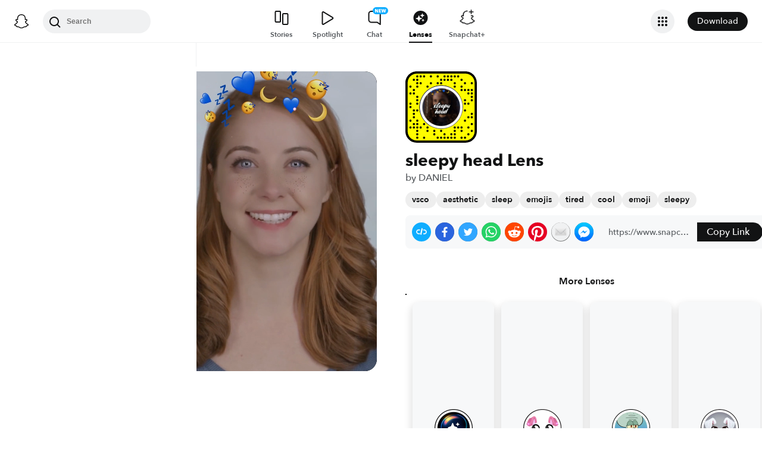

--- FILE ---
content_type: text/html; charset=utf-8
request_url: https://www.snapchat.com/lens/80504addc1c749f98b3688e60a96646b
body_size: 47355
content:
<!DOCTYPE html><html prefix="og: https://ogp.me/ns#" lang="en-US" dir="ltr" data-theme="light"><head><meta name="next-head-count" content="0"/><link data-react-helmet="true" rel="preconnect" href="https://www.snapchat.com"/><link data-react-helmet="true" rel="preconnect" href="https://bolt-gcdn.sc-cdn.net"/><link data-react-helmet="true" rel="preload" href="https://lens-preview-storage.storage.googleapis.com/previewmedia/preview_thumbnail/26b1c6d0-0101-44b6-8a5e-cef7687b84e9.webp" as="image"/><link data-react-helmet="true" rel="preload" href="https://community-lens.storage.googleapis.com/preview-media/final/26b1c6d0-0101-44b6-8a5e-cef7687b84e9.mp4" as="video"/><link data-react-helmet="true" rel="canonical" href="https://www.snapchat.com/lens/80504addc1c749f98b3688e60a96646b"/><link data-react-helmet="true" rel="shortcut icon" href="https://static.snapchat.com/favicon.ico"/><meta data-react-helmet="true" property="og:title" content="sleepy head Filter by DANIEL | Snapchat Lenses"/><meta data-react-helmet="true" property="og:type" content="website"/><meta data-react-helmet="true" property="og:url" content="https://www.snapchat.com/lens/80504addc1c749f98b3688e60a96646b"/><meta data-react-helmet="true" property="og:image" content="https://lens.snapchat.com/80504addc1c749f98b3688e60a96646b/preview/square.jpeg"/><meta data-react-helmet="true" property="og:image:width" content="1200"/><meta data-react-helmet="true" property="og:image:height" content="628"/><meta data-react-helmet="true" property="og:site_name" content="Snapchat"/><meta data-react-helmet="true" property="og:description" content="Try the sleepy head Filter by DANIEL | #vsco #aesthetic #sleep #emojis #tired #cool #emoji #sleepy"/><meta data-react-helmet="true" property="twitter:card" content="summary_large_image"/><meta data-react-helmet="true" property="twitter:site" content="@Snapchat"/><meta data-react-helmet="true" property="twitter:title" content="sleepy head Filter by DANIEL | Snapchat Lenses"/><meta data-react-helmet="true" property="twitter:image" content="https://lens.snapchat.com/80504addc1c749f98b3688e60a96646b/preview/square.jpeg"/><meta data-react-helmet="true" property="twitter:description" content="Try the sleepy head Filter by DANIEL | #vsco #aesthetic #sleep #emojis #tired #cool #emoji #sleepy"/><meta data-react-helmet="true" property="snapchat:title" content="sleepy head Lens by DANIEL | Snapchat Lenses"/><meta data-react-helmet="true" charSet="UTF-8"/><meta data-react-helmet="true" name="viewport" content="width=device-width, initial-scale=1, maximum-scale=1.0, user-scalable=0"/><meta data-react-helmet="true" name="description" content="Try the sleepy head Filter by DANIEL | #vsco #aesthetic #sleep #emojis #tired #cool #emoji #sleepy | #vsco #aesthetic #sleep #emojis #tired #cool #emoji #sleepy"/><meta data-react-helmet="true" name="apple-itunes-app" content="app-id=447188370, app-argument=https://www.snapchat.com/lens/80504addc1c749f98b3688e60a96646b"/><script data-react-helmet="true" type="application/ld+json">{"@context":"https://schema.org","@type":"BreadcrumbList","itemListElement":[{"@type":"ListItem","position":1,"name":"Snapchat","item":{"@type":"Thing","id":"https://www.snapchat.com/"}},{"@type":"ListItem","position":2,"name":"Lenses","item":{"id":"https://www.snapchat.com/lens/","@type":"Thing"}},{"@type":"ListItem","position":3,"name":"sleepy head Lens","item":{"id":"https://www.snapchat.com/lens/80504addc1c749f98b3688e60a96646b","@type":"ItemPage"}}]}</script><script data-react-helmet="true" type="application/ld+json">{"@context":"https://schema.org","@type":"ItemList","itemListElement":[]}</script><script data-react-helmet="true" async="" src="https://www.google-analytics.com/analytics.js"></script><script data-react-helmet="true" async="" src="https://www.googletagmanager.com/gtag/js?id=G-DPDHJB4310"></script><title data-react-helmet="true">sleepy head Filter by DANIEL | Snapchat Lenses</title><link rel="preload" href="https://lens.snapchat.com/_next/static/css/b0dea054dd634f12.css" as="style"/><link rel="stylesheet" href="https://lens.snapchat.com/_next/static/css/b0dea054dd634f12.css" data-n-g=""/><link rel="preload" href="https://lens.snapchat.com/_next/static/css/625da4f4d0b5dbdc.css" as="style"/><link rel="stylesheet" href="https://lens.snapchat.com/_next/static/css/625da4f4d0b5dbdc.css" data-n-p=""/><link rel="preload" href="https://lens.snapchat.com/_next/static/css/8fbb203bc13290b4.css" as="style"/><link rel="stylesheet" href="https://lens.snapchat.com/_next/static/css/8fbb203bc13290b4.css" data-n-p=""/><link rel="preload" href="https://lens.snapchat.com/_next/static/css/2044363a44c4ee2d.css" as="style"/><link rel="stylesheet" href="https://lens.snapchat.com/_next/static/css/2044363a44c4ee2d.css"/><noscript data-n-css=""></noscript><script defer="" nomodule="" src="https://lens.snapchat.com/_next/static/chunks/polyfills-42372ed130431b0a.js"></script><script defer="" src="https://lens.snapchat.com/_next/static/chunks/3689.66507984af732d97.js"></script><script src="https://lens.snapchat.com/_next/static/chunks/webpack-9b3b611f235573f0.js" defer=""></script><script src="https://lens.snapchat.com/_next/static/chunks/framework-41b02394b273386f.js" defer=""></script><script src="https://lens.snapchat.com/_next/static/chunks/main-2cb1618d8601fcc2.js" defer=""></script><script src="https://lens.snapchat.com/_next/static/chunks/pages/_app-0ce67bcdf80e1d05.js" defer=""></script><script src="https://lens.snapchat.com/_next/static/chunks/1dd05252-5e78ef4f262286a1.js" defer=""></script><script src="https://lens.snapchat.com/_next/static/chunks/6307-ccffb943ced45f7a.js" defer=""></script><script src="https://lens.snapchat.com/_next/static/chunks/1182-705aedb61a5ae9e0.js" defer=""></script><script src="https://lens.snapchat.com/_next/static/chunks/5016-948b807f3f86658c.js" defer=""></script><script src="https://lens.snapchat.com/_next/static/chunks/pages/%5Buuid%5D-3b4d6e35a43acac5.js" defer=""></script><script src="https://lens.snapchat.com/_next/static/GvDi-U8WuGqUxGSxrqeXv/_buildManifest.js" defer=""></script><script src="https://lens.snapchat.com/_next/static/GvDi-U8WuGqUxGSxrqeXv/_ssgManifest.js" defer=""></script></head><body id="root"><div id="__next"><div class="LensProfile_pageWrapper__vjIhC"><main class="PageFrame_pageFrame__LST7x" data-testid="page-frame"><div class="mobileOnly"><div class="MobileNavigation_mobileNavContainer__sHdtl" data-testid="mobile-nav-top"><div class="MobileNav_root__G_djL root_root__hNi_E"><button aria-label="Open Mobile Navigation" data-testid="mobile-menu-trigger" class="IconButton_button__jNRkw" type="button"><span class="MenuTrigger_hamburger__xlBxe"><span class="MenuTrigger_bun__dY4Mt"></span><span class="MenuTrigger_burger__dakSQ"></span><span class="MenuTrigger_bun__dY4Mt"></span></span></button><div data-testid="mobile-nav-menu-wrapper" class="MobileNav_menuContainer__9XK_U"><nav aria-label="Mobile Global Navigation" class="Menu_container__I_uJV" data-testid="ConsumerNav_Mobile"><header aria-label="Mobile Global Navigation" class="Menu_header__b2quh"><div class="Menu_headerLeft__UQJTS"><button data-testid="mobile-menu-close-button" aria-label="Mobile Global Navigation" type="button" class="Menu_closeButton__2NKsu"><svg width="24" height="24" viewBox="0 0 24 24" fill="#000000" xmlns="http://www.w3.org/2000/svg"><path fill-rule="evenodd" clip-rule="evenodd" d="M18.3931 19.8023L4.19312 5.61234L5.60683 4.19763L19.8068 18.3876L18.3931 19.8023Z"></path><path fill-rule="evenodd" clip-rule="evenodd" d="M19.8068 5.61234L5.60683 19.8023L4.19312 18.3876L18.3931 4.19763L19.8068 5.61234Z"></path></svg></button></div><a href="https://www.snapchat.com/" aria-label="Mobile Global Navigation" class="SnapButton_container__zPo2d" title="Snapchat" data-testid="ConsumerNav_ImageIcon"><svg width="32" height="32" xmlns="http://www.w3.org/2000/svg" fill="none" viewBox="0 0 38 38" data-testid="GhostIconFilled"><path d="M35.8336 26.7701C35.6786 26.2535 34.9294 25.8918 34.9294 25.8918C34.8623 25.8505 34.7951 25.8195 34.7434 25.7936C33.4983 25.1943 32.3978 24.471 31.473 23.6495C30.7291 22.9882 30.0884 22.2649 29.5769 21.49C28.9518 20.5497 28.6573 19.7592 28.5333 19.3355C28.461 19.0565 28.4765 18.948 28.5333 18.8034C28.585 18.6846 28.7245 18.5657 28.7968 18.5141C29.2153 18.2196 29.8921 17.7804 30.3054 17.5118C30.6619 17.2793 30.9719 17.0778 31.1527 16.9538C31.7365 16.5456 32.1344 16.1323 32.372 15.6828C32.6768 15.1042 32.713 14.4635 32.4753 13.8384C32.155 12.9911 31.3645 12.4848 30.3622 12.4848C30.1401 12.4848 29.9076 12.5106 29.6803 12.5571C29.1068 12.6811 28.5591 12.8878 28.1045 13.0634C28.0735 13.0789 28.0373 13.0531 28.0373 13.0169C28.0838 11.8855 28.1407 10.3665 28.0167 8.9199C27.903 7.61278 27.6343 6.51232 27.1952 5.55135C26.7509 4.58522 26.1826 3.87225 25.7279 3.36076C25.2991 2.86995 24.55 2.14664 23.4133 1.49566C21.8169 0.581195 19.9983 0.116211 18.0092 0.116211C16.0253 0.116211 14.2118 0.581195 12.6102 1.4905C11.4116 2.17764 10.6418 2.95261 10.2905 3.3556C9.84097 3.87225 9.26749 4.58522 8.82317 5.54619C8.38402 6.50715 8.11536 7.60761 8.0017 8.91473C7.8777 10.3614 7.92937 11.7615 7.98103 13.0118C7.98103 13.0479 7.94487 13.0738 7.91387 13.0583C7.45922 12.8826 6.91157 12.6759 6.33809 12.5519C6.11076 12.5003 5.88344 12.4796 5.65611 12.4796C4.65382 12.4796 3.86334 12.9859 3.54302 13.8332C3.30536 14.4635 3.34153 15.099 3.64635 15.6777C3.88401 16.1271 4.28183 16.5405 4.86564 16.9486C5.04647 17.0726 5.35646 17.2741 5.71295 17.5066C6.1211 17.7701 6.77724 18.1937 7.19573 18.4934C7.24739 18.5296 7.42305 18.6639 7.47988 18.8034C7.54188 18.9532 7.55221 19.0617 7.47472 19.3562C7.34555 19.785 7.05107 20.5652 6.43625 21.49C5.92477 22.2649 5.28413 22.9882 4.54015 23.6495C3.61019 24.471 2.50972 25.1943 1.26977 25.7936C1.21294 25.8195 1.14061 25.8556 1.06311 25.9021C0.985611 25.9486 0.319134 26.2793 0.179639 26.7701C-0.0270202 27.4934 0.520627 28.1702 1.08894 28.537C2.00858 29.1312 3.1297 29.4515 3.78068 29.622C3.96151 29.6685 4.12683 29.715 4.27666 29.7615C4.36966 29.7925 4.60215 29.8803 4.70548 30.0095C4.82948 30.1697 4.84498 30.3711 4.89147 30.5985C4.96381 30.9808 5.12397 31.4509 5.59412 31.7764C6.11076 32.1329 6.77208 32.1588 7.60388 32.1898C8.47702 32.2208 9.56198 32.2673 10.8019 32.6754C11.3754 32.8666 11.8972 33.1869 12.5017 33.5589C13.7623 34.3338 15.3329 35.3 18.0143 35.3C20.6958 35.3 22.2767 34.3287 23.5477 33.5537C24.147 33.1869 24.6636 32.8666 25.2268 32.6806C26.4667 32.2724 27.5517 32.2311 28.4248 32.1949C29.2566 32.1639 29.9179 32.1381 30.4346 31.7816C30.9409 31.4354 31.0856 30.9136 31.1527 30.521C31.1889 30.3298 31.2147 30.1542 31.3232 30.0095C31.4162 29.8855 31.6332 29.8028 31.7365 29.7667C31.8915 29.7202 32.0569 29.6737 32.248 29.622C32.899 29.4463 33.7101 29.2449 34.7021 28.6817C35.8749 28.0101 35.9576 27.1783 35.8336 26.7701Z" fill="white"></path><path fill-rule="evenodd" clip-rule="evenodd" d="M36.5235 25.9461C37.097 26.2664 37.5982 26.6487 37.8617 27.3669C38.1613 28.1677 37.9805 29.0821 37.2572 29.8571L37.2468 29.8675C36.9885 30.1619 36.6527 30.4203 36.2291 30.6528C35.2681 31.1849 34.4569 31.4381 33.8215 31.6137C33.7026 31.6499 33.4753 31.7326 33.372 31.8204C33.2274 31.9443 33.1671 32.1036 33.0919 32.3021C33.0354 32.4512 32.9706 32.6225 32.8553 32.8175C32.6073 33.2412 32.3025 33.5202 32.0545 33.6907C31.2737 34.23 30.401 34.2638 29.4719 34.2997L29.4558 34.3003C28.6085 34.3313 27.6527 34.3675 26.5626 34.7291C26.1428 34.8674 25.6994 35.1379 25.1872 35.4503C25.1636 35.4647 25.1399 35.4792 25.1159 35.4938C23.8037 36.2997 22.0006 37.4054 19.004 37.4054C16.0116 37.4054 14.2248 36.3079 12.913 35.5023L12.9075 35.4989C12.3651 35.1631 11.8949 34.8738 11.4403 34.724C10.345 34.3623 9.38916 34.3261 8.54703 34.2951L8.53096 34.2945C7.60183 34.2586 6.72909 34.2249 5.94829 33.6855C5.73129 33.5408 5.47297 33.3083 5.24564 32.9725C5.06076 32.7066 4.97644 32.4816 4.90565 32.2928C4.83204 32.0964 4.77306 31.939 4.63083 31.8152C4.51717 31.7171 4.25885 31.6344 4.15035 31.6034C3.52004 31.4277 2.71407 31.1746 1.77377 30.6528C1.37595 30.4306 1.05563 30.1929 0.802467 29.9191C0.0326611 29.1286 -0.168832 28.1935 0.135991 27.3669C0.479982 26.4363 1.22301 26.0629 2.00197 25.6715C2.13556 25.6044 2.27021 25.5367 2.40408 25.4656C4.12968 24.5305 5.4833 23.3577 6.42877 21.9731C6.74392 21.5081 6.97125 21.0844 7.12624 20.7383C7.21407 20.4851 7.21407 20.3508 7.15208 20.2216C7.10041 20.1131 6.94025 19.9943 6.89375 19.9633C6.65756 19.8058 6.41473 19.6484 6.22122 19.5229C6.17346 19.4919 6.12869 19.4629 6.08778 19.4363C5.70546 19.1883 5.40581 18.992 5.20948 18.8577C4.47584 18.3462 3.96436 17.8037 3.64403 17.1941C3.19455 16.3364 3.13772 15.3548 3.48387 14.4352C3.96952 13.159 5.17848 12.3634 6.64059 12.3634C6.94542 12.3634 7.25541 12.3944 7.56023 12.4616C7.59898 12.4719 7.63902 12.4809 7.67906 12.49C7.7191 12.499 7.75914 12.5081 7.79789 12.5184C7.78239 11.6504 7.80305 10.7256 7.88055 9.81632C8.15438 6.6286 9.27034 4.95466 10.438 3.62171C10.9236 3.06889 11.7657 2.25259 13.0419 1.52411C14.814 0.511482 16.8134 0 18.9937 0C21.1791 0 23.1837 0.511482 24.9506 1.52411C26.2164 2.25259 27.0637 3.06373 27.5494 3.62171C28.717 4.95466 29.8329 6.62343 30.1068 9.81632C30.1843 10.7205 30.2049 11.6504 30.1894 12.5184L30.1894 12.5184C30.2669 12.4977 30.3444 12.4771 30.4271 12.4616C30.7371 12.3996 31.0419 12.3634 31.3467 12.3634C32.814 12.3634 34.0178 13.159 34.5034 14.4352C34.8496 15.36 34.7928 16.3364 34.3433 17.1941C34.023 17.8037 33.5115 18.3462 32.7778 18.8577C32.6075 18.9773 32.347 19.1462 32.0219 19.357C31.9821 19.3828 31.9413 19.4093 31.8995 19.4363C31.8112 19.4945 31.7039 19.5644 31.5868 19.6407C31.4232 19.7473 31.2402 19.8665 31.0626 19.984C31.0006 20.0305 30.8817 20.1286 30.8352 20.2216C30.7784 20.3405 30.7732 20.4748 30.8559 20.7124C31.0161 21.0638 31.2434 21.4977 31.5689 21.9731C32.535 23.3887 33.9248 24.5821 35.7124 25.5276C35.8881 25.6154 36.0637 25.7033 36.2342 25.7911C36.3169 25.8324 36.415 25.8841 36.5235 25.9461ZM32.9783 29.6387C33.5905 29.4749 34.3148 29.2811 35.201 28.7929C36.2343 28.2194 35.6505 27.868 35.294 27.7027C29.4145 24.856 28.4742 20.4593 28.4329 20.1287C28.4311 20.1134 28.4293 20.0983 28.4275 20.0833C28.3827 19.7118 28.3464 19.4104 28.7636 19.023C29.046 18.7615 29.9877 18.1515 30.7288 17.6714C31.0856 17.4403 31.3959 17.2393 31.5638 17.1218C32.4214 16.5276 32.7986 15.9283 32.5196 15.1947C32.3284 14.6883 31.8531 14.4972 31.352 14.4972C31.197 14.4972 31.042 14.5179 30.887 14.5489C30.3273 14.6688 29.7768 14.8839 29.3117 15.0656C28.9954 15.1892 28.7186 15.2974 28.5052 15.3497C28.4329 15.3652 28.3657 15.3755 28.3089 15.3755C28.0299 15.3755 27.9266 15.2515 27.9473 14.9105C27.9491 14.8819 27.9511 14.8526 27.953 14.8225C28.022 13.771 28.1495 11.8258 27.9938 10.0075C27.7716 7.4346 26.9398 6.15848 25.953 5.02702C25.4828 4.48454 23.2664 2.13379 18.9989 2.13379C14.7417 2.13379 12.5201 4.48454 12.0448 5.02702C11.058 6.15331 10.2262 7.4346 10.0041 10.0075C9.8551 11.747 9.96981 13.6026 10.0365 14.6808C10.0415 14.7619 10.0462 14.8386 10.0506 14.9105C10.0712 15.236 9.96789 15.3755 9.6889 15.3755C9.6269 15.3755 9.5649 15.3652 9.49257 15.3497C9.27312 15.298 8.98647 15.1864 8.65874 15.0587C8.19948 14.8798 7.65955 14.6695 7.11082 14.5489C6.961 14.5179 6.80083 14.4972 6.64584 14.4972C6.14469 14.4972 5.66937 14.6883 5.47821 15.1947C5.19922 15.9283 5.57638 16.5224 6.43401 17.1218C6.59031 17.2296 6.87002 17.4107 7.19574 17.6217C7.94673 18.108 8.94236 18.7528 9.23425 19.023C9.66041 19.4091 9.6195 19.7173 9.56949 20.094C9.56797 20.1055 9.56643 20.117 9.5649 20.1287C9.52357 20.4593 8.58844 24.856 2.70381 27.7027C2.35766 27.868 1.77384 28.2194 2.80714 28.7929C3.695 29.2848 4.42192 29.4782 5.03532 29.6413C5.54272 29.7763 5.97245 29.8906 6.35135 30.1361C6.73707 30.3849 6.79163 30.7894 6.84226 31.1648C6.88522 31.4833 6.92535 31.7808 7.16249 31.9444C7.43801 32.1348 7.94856 32.1543 8.63644 32.1805C9.53514 32.2148 10.7365 32.2606 12.112 32.7142C12.7969 32.9408 13.3925 33.3067 14.0199 33.6922C15.2523 34.4493 16.6075 35.282 19.0041 35.282C21.3974 35.282 22.7667 34.4423 24.003 33.6841C24.6296 33.2999 25.2219 32.9366 25.8962 32.7142C27.2716 32.2606 28.473 32.2148 29.3717 32.1805C30.0596 32.1543 30.5701 32.1348 30.8457 31.9444C31.0858 31.778 31.1257 31.4792 31.1683 31.1602C31.2183 30.7861 31.2719 30.3844 31.6568 30.1361C32.0389 29.89 32.4699 29.7747 32.9783 29.6387Z" fill="black"></path></svg></a><div class="Menu_headerRight__rcrx_"></div></header><section aria-label="Mobile Global Navigation" class="Menu_section__gxdlF"><ul class="Menu_ul___4Je9"><li class="Menu_li__Eu37r"><details class="Details_details__vY62P" open="" data-label="Features" title="Features"><summary class="Details_summary__HdHRM">Features<!-- --> <span class="Details_arrow__eNymd"><svg width="13" height="9" viewBox="0 0 13 9" fill="none" xmlns="http://www.w3.org/2000/svg"><path fill-rule="evenodd" clip-rule="evenodd" d="M6.56131 5.67705L11.2721 0.966309L12.4506 2.14482L6.56131 8.03408L0.672049 2.14482L1.85056 0.966308L6.56131 5.67705Z" fill="#3A3E41"></path></svg></span></summary><div class="Details_indentChildren__IE4Up"><ul class="Menu_ul___4Je9"><li class="Menu_li__Eu37r"><a aria-label="DISCOVER_HOME_PAGE" data-label="DISCOVER_HOME_PAGE" href="https://www.snapchat.com/discover" class="Menu_navItemLink__MwV_Q" title="Stories">Stories</a></li><li class="Menu_li__Eu37r"><a aria-label="SPOTLIGHT" data-label="SPOTLIGHT" href="https://www.snapchat.com/spotlight" class="Menu_navItemLink__MwV_Q" title="Spotlight">Spotlight</a></li><li class="Menu_li__Eu37r"><a aria-label="LENS_HOME_PAGE" data-label="LENS_HOME_PAGE" href="https://link.snapchat.com/lens_explorer/category" class="Menu_navItemLink__MwV_Q" title="Lenses">Lenses</a></li></ul></div></details></li><li class="Menu_li__Eu37r"><a aria-label="ACCOUNTS" data-label="ACCOUNTS" href="https://accounts.snapchat.com" class="Menu_topLevelLink__9Um3x" title="Accounts">Accounts</a></li><li class="Menu_li__Eu37r"><a aria-label="SNAPCHAT_PLUS" data-label="SNAPCHAT_PLUS" href="https://www.snapchat.com/plus" class="Menu_topLevelLink__9Um3x" title="Snapchat Plus">Snapchat Plus</a></li><li class="Menu_li__Eu37r"><a aria-label="SNAPCHAT_SUPPORT" data-label="SNAPCHAT_SUPPORT" href="https://help.snapchat.com" class="Menu_topLevelLink__9Um3x" title="Support">Support</a></li><li class="Menu_li__Eu37r"><a aria-label="ADS" data-label="ADS" href="https://forbusiness.snapchat.com" class="Menu_topLevelLink__9Um3x" title="Ads">Ads</a></li><li class="Menu_li__Eu37r"><a aria-label="DOWNLOAD" data-label="DOWNLOAD" href="https://www.snapchat.com/download/" class="Menu_topLevelLink__9Um3x" title="Download">Download</a></li><li class="Menu_underlinedItem__yLMSr Menu_li__Eu37r"><a aria-label="COOKIE_POLICY" data-label="COOKIE_POLICY" href="https://snap.com/en-US/cookie-policy" class="Menu_topLevelLink__9Um3x" title="Cookie Policy">Cookie Policy</a></li><li class="Menu_underlinedItem__yLMSr Menu_li__Eu37r"><a aria-label="PRIVACY_POLICY" data-label="PRIVACY_POLICY" href="https://snap.com/privacy/privacy-policy" class="Menu_topLevelLink__9Um3x" title="Privacy Policy">Privacy Policy</a></li><li class="Menu_underlinedItem__yLMSr Menu_li__Eu37r"><a aria-label="TERMS_OF_SERVICE" data-label="TERMS_OF_SERVICE" href="https://values.snap.com/privacy/privacy-policy/chd-privacy-policy" class="Menu_topLevelLink__9Um3x" title="Consumer Health Privacy">Consumer Health Privacy</a></li><li class="Menu_underlinedItem__yLMSr Menu_li__Eu37r"><a aria-label="PRIVACY_AND_SAFETY" data-label="PRIVACY_AND_SAFETY" href="https://values.snap.com" class="Menu_topLevelLink__9Um3x" title="Privacy and Safety">Privacy and Safety</a></li><li class="Menu_underlinedItem__yLMSr Menu_li__Eu37r"><a aria-label="YOUR_PRIVACY_CHOICES" data-label="YOUR_PRIVACY_CHOICES" href="https://help.snapchat.com/hc/articles/11399265637012?utm_source=snapchat_com&amp;utm_medium=global_footer&amp;utm_campaign=privacy_choices" class="Menu_topLevelLink__9Um3x" title="Your Privacy Choices">Your Privacy Choices</a></li><li><div><label for="localeSelector" class="LocaleSelector_label__VK1q4">Language</label><select name="localeSelector" class="LocaleSelector_localeSelector__Vx_te" data-testid="localeSelector"><option value="ar">العَرَبِية</option><option value="bn-BD">বাংলা(বাংলাদেশ)</option><option value="bn-IN">বাংলা (ভারত)</option><option value="da-DK">Dansk</option><option value="de-DE">Deutsch</option><option value="el-GR">Ελληνικά</option><option value="en-GB">English (UK)</option><option value="en-US" selected="">English (US)</option><option value="es">Español</option><option value="es-AR">Español (Argentine)</option><option value="es-ES">Español (España)</option><option value="es-MX">Español (México)</option><option value="fi-FI">Suomi</option><option value="fil-PH">Filipino</option><option value="fr-FR">Français</option><option value="gu-IN">ગુજરાતી</option><option value="hi-IN">हिंदी</option><option value="id-ID">Bahasa Indonesia</option><option value="it-IT">Italiano</option><option value="ja-JP">日本語</option><option value="kn-IN">ಕನ್ನಡ (India)</option><option value="ko-KR">한국어</option><option value="ml-IN">മലയാളം</option><option value="mr-IN">मराठी</option><option value="ms-MY">Bahasa Melayu</option><option value="nb-NO">Norsk</option><option value="nl-NL">Nederlands</option><option value="pa">ਪੰਜਾਬੀ</option><option value="pl-PL">Polski</option><option value="pt-BR">Português (Brasil)</option><option value="pt-PT">Português (Portugal)</option><option value="ro-RO">Română</option><option value="ru-RU">Русский</option><option value="sv-SE">Svenska</option><option value="ta-IN">தமிழ்</option><option value="te-IN">తెలుగు</option><option value="th-TH">ภาษาไทย (ประเทศไทย)</option><option value="tr-TR">Türkçe</option><option value="ur-PK">اردو</option><option value="vi-VN">Tiếng Việt</option><option value="zh-Hans">中文（简体）</option><option value="zh-Hant">中文（繁體）</option></select></div></li></ul></section><aside aria-label="Mobile Global Navigation" class="Menu_exploreMoreSites__ei5mk Menu_section__gxdlF"><div class="Menu_bottomTitle__xSiQL"><h5 class="Heading_h500Emphasis__DpJjn">Explore More Sites</h5></div><details class="Details_details__vY62P" data-label="Business" title="Business"><summary class="Details_summary__HdHRM">Business<!-- --> <span class="Details_arrow__eNymd"><svg width="13" height="9" viewBox="0 0 13 9" fill="none" xmlns="http://www.w3.org/2000/svg"><path fill-rule="evenodd" clip-rule="evenodd" d="M6.56131 5.67705L11.2721 0.966309L12.4506 2.14482L6.56131 8.03408L0.672049 2.14482L1.85056 0.966308L6.56131 5.67705Z" fill="#3A3E41"></path></svg></span></summary><div class=""><ul class="Menu_ul___4Je9"><li class="Menu_li__Eu37r"><a aria-label="FOR_BUSINESS" data-label="FOR_BUSINESS" href="https://forbusiness.snapchat.com/?utm_source=www_snapchat_com&amp;utm_medium=referral&amp;utm_campaign=internal_referral&amp;utm_content=global_nav_link" class="Menu_navItemLink__MwV_Q" title="For Business">For Business</a></li><li class="Menu_li__Eu37r"><a aria-label="ADS_MANAGER" data-label="ADS_MANAGER" href="https://ads.snapchat.com" class="Menu_navItemLink__MwV_Q" title="Ads Manager">Ads Manager</a></li><li class="Menu_li__Eu37r"><a aria-label="SNAP_PUBLISHER" data-label="SNAP_PUBLISHER" href="https://snappublisher.snapchat.com" class="Menu_navItemLink__MwV_Q" title="Snap Publisher">Snap Publisher</a></li><li class="Menu_li__Eu37r"><a aria-label="BUSINESS_SUPPORT" data-label="BUSINESS_SUPPORT" href="https://businesshelp.snapchat.com" class="Menu_navItemLink__MwV_Q" title="Business Support">Business Support</a></li><li class="Menu_li__Eu37r"><a aria-label="PUBLIC_PROFILES_FOR_BUSINESS" data-label="PUBLIC_PROFILES_FOR_BUSINESS" href="https://forbusiness.snapchat.com/public-profiles" class="Menu_navItemLink__MwV_Q" title="Public Profiles for Business">Public Profiles for Business</a></li></ul></div></details><details class="Details_details__vY62P" data-label="Snap AR" title="Snap AR"><summary class="Details_summary__HdHRM">Snap AR<!-- --> <span class="Details_arrow__eNymd"><svg width="13" height="9" viewBox="0 0 13 9" fill="none" xmlns="http://www.w3.org/2000/svg"><path fill-rule="evenodd" clip-rule="evenodd" d="M6.56131 5.67705L11.2721 0.966309L12.4506 2.14482L6.56131 8.03408L0.672049 2.14482L1.85056 0.966308L6.56131 5.67705Z" fill="#3A3E41"></path></svg></span></summary><div class=""><ul class="Menu_ul___4Je9"><li class="Menu_li__Eu37r"><a aria-label="SNAP_AR" data-label="SNAP_AR" href="https://ar.snap.com" class="Menu_navItemLink__MwV_Q" title="Business">Business</a></li><li class="Menu_li__Eu37r"><a aria-label="LENS_STUDIO" data-label="LENS_STUDIO" href="https://ar.snap.com/lens-studio" class="Menu_navItemLink__MwV_Q" title="Lens Studio">Lens Studio</a></li><li class="Menu_li__Eu37r"><a aria-label="LENS_WEB_BUILDER" data-label="LENS_WEB_BUILDER" href="https://ar.snap.com/lens-web-builder" class="Menu_navItemLink__MwV_Q" title="Lens Web Builder">Lens Web Builder</a></li><li class="Menu_li__Eu37r"><a aria-label="CAMERA_KIT" data-label="CAMERA_KIT" href="https://ar.snap.com/camera-kit" class="Menu_navItemLink__MwV_Q" title="Camera Kit">Camera Kit</a></li></ul></div></details><details class="Details_details__vY62P" data-label="Pixy" title="Pixy"><summary class="Details_summary__HdHRM">Pixy<!-- --> <span class="Details_arrow__eNymd"><svg width="13" height="9" viewBox="0 0 13 9" fill="none" xmlns="http://www.w3.org/2000/svg"><path fill-rule="evenodd" clip-rule="evenodd" d="M6.56131 5.67705L11.2721 0.966309L12.4506 2.14482L6.56131 8.03408L0.672049 2.14482L1.85056 0.966308L6.56131 5.67705Z" fill="#3A3E41"></path></svg></span></summary><div class=""><ul class="Menu_ul___4Je9"><li class="Menu_li__Eu37r"><a aria-label="SHOP_PIXY" data-label="SHOP_PIXY" href="https://pixy.com" class="Menu_navItemLink__MwV_Q" title="Shop Pixy">Shop Pixy</a></li><li class="Menu_li__Eu37r"><a aria-label="PIXY_SUPPORT" data-label="PIXY_SUPPORT" href="https://support.pixy.com" class="Menu_navItemLink__MwV_Q" title="Pixy Support">Pixy Support</a></li></ul></div></details><details class="Details_details__vY62P" data-label="Snap Inc." title="Snap Inc."><summary class="Details_summary__HdHRM">Snap Inc.<!-- --> <span class="Details_arrow__eNymd"><svg width="13" height="9" viewBox="0 0 13 9" fill="none" xmlns="http://www.w3.org/2000/svg"><path fill-rule="evenodd" clip-rule="evenodd" d="M6.56131 5.67705L11.2721 0.966309L12.4506 2.14482L6.56131 8.03408L0.672049 2.14482L1.85056 0.966308L6.56131 5.67705Z" fill="#3A3E41"></path></svg></span></summary><div class=""><ul class="Menu_ul___4Je9"><li class="Menu_li__Eu37r"><a aria-label="SNAP_INC" data-label="SNAP_INC" href="https://snap.com" class="Menu_navItemLink__MwV_Q" title="Snap Inc.">Snap Inc.</a></li><li class="Menu_li__Eu37r"><a aria-label="INVESTORS" data-label="INVESTORS" href="https://investor.snap.com" class="Menu_navItemLink__MwV_Q" title="Investors">Investors</a></li><li class="Menu_li__Eu37r"><a aria-label="CAREERS" data-label="CAREERS" href="https://careers.snap.com" class="Menu_navItemLink__MwV_Q" title="Careers">Careers</a></li><li class="Menu_li__Eu37r"><a aria-label="NEWS" data-label="NEWS" href="https://newsroom.snap.com" class="Menu_navItemLink__MwV_Q" title="News">News</a></li><li class="Menu_li__Eu37r"><a aria-label="SAFETY_IMPACT" data-label="SAFETY_IMPACT" href="https://snap.com/safety-and-impact" class="Menu_navItemLink__MwV_Q" title="Safety &amp; Impact">Safety &amp; Impact</a></li><li class="Menu_li__Eu37r"><a aria-label="CITIZEN_SNAP" data-label="CITIZEN_SNAP" href="https://citizen.snap.com" class="Menu_navItemLink__MwV_Q" title="CitizenSnap">CitizenSnap</a></li><li class="Menu_li__Eu37r"><a aria-label="BITMOJI" data-label="BITMOJI" href="https://www.bitmoji.com" class="Menu_navItemLink__MwV_Q" title="Bitmoji">Bitmoji</a></li></ul></div></details><details class="Details_details__vY62P" data-label="Creators" title="Creators"><summary class="Details_summary__HdHRM">Creators<!-- --> <span class="Details_arrow__eNymd"><svg width="13" height="9" viewBox="0 0 13 9" fill="none" xmlns="http://www.w3.org/2000/svg"><path fill-rule="evenodd" clip-rule="evenodd" d="M6.56131 5.67705L11.2721 0.966309L12.4506 2.14482L6.56131 8.03408L0.672049 2.14482L1.85056 0.966308L6.56131 5.67705Z" fill="#3A3E41"></path></svg></span></summary><div class=""><ul class="Menu_ul___4Je9"><li class="Menu_li__Eu37r"><a aria-label="CREATOR_HUB" data-label="CREATOR_HUB" href="https://creators.snap.com" class="Menu_navItemLink__MwV_Q" title="Creator Hub">Creator Hub</a></li><li class="Menu_li__Eu37r"><a aria-label="POST_TO_SPOTLIGHT" data-label="POST_TO_SPOTLIGHT" href="https://my.snapchat.com/?utm_source=consumer_web&amp;utm_content=nav_submenu_post_button" class="Menu_navItemLink__MwV_Q" title="Post to Spotlight">Post to Spotlight</a></li></ul></div></details><details class="Details_details__vY62P" data-label="Developers" title="Developers"><summary class="Details_summary__HdHRM">Developers<!-- --> <span class="Details_arrow__eNymd"><svg width="13" height="9" viewBox="0 0 13 9" fill="none" xmlns="http://www.w3.org/2000/svg"><path fill-rule="evenodd" clip-rule="evenodd" d="M6.56131 5.67705L11.2721 0.966309L12.4506 2.14482L6.56131 8.03408L0.672049 2.14482L1.85056 0.966308L6.56131 5.67705Z" fill="#3A3E41"></path></svg></span></summary><div class=""><ul class="Menu_ul___4Je9"><li class="Menu_li__Eu37r"><a aria-label="FOR_DEVELOPERS" data-label="FOR_DEVELOPERS" href="https://developers.snap.com" class="Menu_navItemLink__MwV_Q" title="For Developers">For Developers</a></li><li class="Menu_li__Eu37r"><a aria-label="PLAYCANVAS" data-label="PLAYCANVAS" href="https://playcanvas.com" class="Menu_navItemLink__MwV_Q" title="PlayCanvas">PlayCanvas</a></li><li class="Menu_li__Eu37r"><a aria-label="MARKETING_API" data-label="MARKETING_API" href="https://marketingapi.snapchat.com" class="Menu_navItemLink__MwV_Q" title="Marketing API">Marketing API</a></li></ul></div></details><details class="Details_details__vY62P" data-label="Spectacles" title="Spectacles"><summary class="Details_summary__HdHRM">Spectacles<!-- --> <span class="Details_arrow__eNymd"><svg width="13" height="9" viewBox="0 0 13 9" fill="none" xmlns="http://www.w3.org/2000/svg"><path fill-rule="evenodd" clip-rule="evenodd" d="M6.56131 5.67705L11.2721 0.966309L12.4506 2.14482L6.56131 8.03408L0.672049 2.14482L1.85056 0.966308L6.56131 5.67705Z" fill="#3A3E41"></path></svg></span></summary><div class=""><ul class="Menu_ul___4Je9"><li class="Menu_li__Eu37r"><a aria-label="SNAP_INC" data-label="SNAP_INC" href="https://www.spectacles.com" class="Menu_navItemLink__MwV_Q" title="Spectacles">Spectacles</a></li><li class="Menu_li__Eu37r"><a aria-label="CAREERS" data-label="CAREERS" href="https://www.spectacles.com/creators" class="Menu_navItemLink__MwV_Q" title="Creators">Creators</a></li><li class="Menu_li__Eu37r"><a aria-label="NEWS" data-label="NEWS" href="https://support.spectacles.com" class="Menu_navItemLink__MwV_Q" title="Spectacles Support">Spectacles Support</a></li></ul></div></details></aside></nav></div><div data-testid="Search_Bar" class="MobileNav_searchBar__0Lx_b"><div class="SearchInput_container__1MVbl SearchInput_expandOnFocus__1VfQU" data-testid="searchInputContainer"><span class="SearchInput_inputIcon__ueyWX" data-testid="searchInputIcon"><svg width="24" height="24" viewBox="0 0 24 24" fill="none" xmlns="http://www.w3.org/2000/svg"><path fill-rule="evenodd" clip-rule="evenodd" d="M10 4C6.68629 4 4 6.68629 4 10C4 13.3137 6.68629 16 10 16C13.3137 16 16 13.3137 16 10C16 6.68629 13.3137 4 10 4ZM2 10C2 5.58172 5.58172 2 10 2C14.4183 2 18 5.58172 18 10C18 14.4183 14.4183 18 10 18C5.58172 18 2 14.4183 2 10Z" fill="#121314"></path><path d="M15.7027 14.2897L14.2885 15.7039L19.2877 20.7032L20.7019 19.289L15.7027 14.2897Z" fill="#121314"></path></svg></span><input type="text" placeholder="Search" class="SearchInput_searchInput__bE89d Heading_h700Emphasis__giIwc" data-testid="searchInputBox" value=""/></div></div></div></div><div class="MobileNavigation_mobileNavV2Displayed__8eAT_ MobileNavigation_navV2Container__oXcCl MobileNavigation_mobileViewBottom__6v2_j" data-testid="mobile-nav-bottom"><nav class="MobileNav_nav__lPEKD root_root__hNi_E" aria-label="Mobile navigation widget"><ul class="MobileNav_linkList__PVDG9"><li class="MobileNav_item__zDIjr"><a href="https://www.snapchat.com/web?ref=web_nav_chat_icon" aria-label="CHAT" class="MobileNavItem_link__IJ0qB" target="_blank" rel="noopener"><span class="MobileNavItem_content__U3fgp"><span class="MobileNavItem_icon__x3b4i"><svg width="21" height="23" viewBox="0 0 22 24" fill="none" xmlns="http://www.w3.org/2000/svg" class="ConsumerNavIcon_v2Icon__XRPcu" aria-describedby="chat-title-id"><title id="chat-title-id">Try the new Snapchat on web to chat</title><path d="M21.6667 20.4743V22.9763C21.6667 23.5417 21.1891 24 20.6 24C20.3811 24 20.1676 23.9354 19.9883 23.8149L15.0161 20.4743H5.66667C2.72115 20.4743 0.333336 18.1827 0.333336 15.3557V5.11858C0.333336 2.29167 2.72115 0 5.66667 0H16.3333C19.2789 0 21.6667 2.29167 21.6667 5.11858V20.4743Z" class="ConsumerNavIcon_ba__yePRv"></path></svg></span><span class="MobileNavItem_text__mcv17">Chat</span></span></a></li><li class="MobileNav_item__zDIjr"><a href="https://link.snapchat.com/lens_explorer/category" aria-label="LENS_HOME_PAGE" class="MobileNavItem_link__IJ0qB MobileNavItem_activeLink__DwCYq" target="" rel="noopener"><span class="MobileNavItem_content__U3fgp"><span class="MobileNavItem_icon__x3b4i"><svg width="35" height="34" viewBox="0 -5 25 24" fill="none" xmlns="http://www.w3.org/2000/svg" class="ConsumerNavIcon_v2Icon__XRPcu ConsumerNavIcon_active__PXrfM" aria-describedby="lens-icon-title"><title id="lens-icon-title">Try out Lenses and Filters on Snapchat</title><path d="M9.64585 18.4148C9.31179 18.4148 9.1377 18.2158 9.03889 17.9197C8.74091 17.0157 8.41939 16.1117 8.13395 15.2077C8.04769 14.9226 7.91125 14.7738 7.62581 14.6751C6.73341 14.4025 5.84101 14.0813 4.94862 13.7961C4.63809 13.6974 4.40283 13.5486 4.40283 13.1898C4.40283 12.831 4.65063 12.6822 4.94862 12.5835C5.84101 12.2984 6.73341 11.9897 7.62581 11.7046C7.8987 11.6184 8.03515 11.4946 8.12141 11.2095C8.40685 10.3055 8.72836 9.40152 9.02635 8.49752C9.12515 8.18732 9.29924 7.96484 9.64585 7.96484C9.96893 7.97738 10.1289 8.19985 10.2293 8.48499C10.5147 9.36392 10.8237 10.2303 11.0966 11.1233C11.1954 11.457 11.382 11.6184 11.7035 11.7171C12.5708 11.9897 13.4397 12.2874 14.307 12.571C14.6175 12.6697 14.8528 12.831 14.8528 13.1773C14.8528 13.5235 14.6175 13.6849 14.307 13.7836C13.4021 14.0938 12.5097 14.4025 11.6173 14.6876C11.3318 14.7738 11.1954 14.9226 11.0966 15.2077C10.8237 16.0992 10.5022 16.9907 10.2167 17.8821C10.1305 18.1673 9.96893 18.3897 9.64585 18.4148Z" class="ConsumerNavIcon_ba__yePRv"></path><path d="M15.4459 11.4491C15.2234 11.4491 15.108 11.3174 15.0404 11.1198C14.8427 10.5173 14.6268 9.91482 14.4372 9.31232C14.3795 9.12301 14.2889 9.02424 14.0994 8.95674C13.5044 8.77566 12.9094 8.56001 12.3144 8.3707C12.1084 8.30486 11.9502 8.20608 11.9502 7.96574C11.9502 7.72705 12.115 7.62828 12.3144 7.56078C12.9094 7.37147 13.5044 7.16405 14.0994 6.97474C14.2806 6.91712 14.3713 6.83482 14.429 6.6455C14.6185 6.043 14.8344 5.4405 15.0322 4.838C15.0981 4.63222 15.2135 4.48242 15.4459 4.48242C15.6601 4.49065 15.7689 4.63881 15.8348 4.82812C16.0244 5.41416 16.232 5.99197 16.4133 6.58624C16.4793 6.80848 16.6029 6.91548 16.8188 6.98297C17.3973 7.16405 17.9758 7.36324 18.5526 7.55255C18.7586 7.6184 18.9168 7.7254 18.9168 7.95751C18.9168 8.18798 18.7603 8.29498 18.5526 8.36247C17.9494 8.56824 17.3544 8.77566 16.7594 8.96497C16.5699 9.02259 16.4793 9.12136 16.4117 9.31067C16.2304 9.90494 16.0145 10.4992 15.8249 11.0935C15.7673 11.2844 15.6601 11.4326 15.4459 11.4491Z" class="ConsumerNavIcon_ba__yePRv"></path><path d="M16.6013 18.4159C16.4532 18.4159 16.3762 18.3271 16.3317 18.1954C16.1999 17.7943 16.0562 17.3917 15.9302 16.9906C15.8917 16.8633 15.831 16.7982 15.705 16.7538C15.308 16.6324 14.9125 16.4904 14.5154 16.3631C14.3776 16.3187 14.2725 16.2535 14.2725 16.0937C14.2725 15.9339 14.3821 15.8687 14.5154 15.8243C14.9125 15.697 15.308 15.5609 15.705 15.4336C15.8265 15.3951 15.8873 15.3403 15.9258 15.2131C16.0532 14.812 16.1954 14.4094 16.3273 14.0083C16.3717 13.8706 16.4488 13.7715 16.6028 13.7715C16.7465 13.7774 16.8176 13.8766 16.8621 14.0024C16.9895 14.3931 17.1258 14.7779 17.2473 15.1746C17.2917 15.3226 17.3747 15.3951 17.5169 15.438C17.9021 15.5594 18.2887 15.6911 18.6739 15.8184C18.8117 15.8628 18.9169 15.9339 18.9169 16.0878C18.9169 16.2417 18.8117 16.3127 18.6739 16.3571C18.2724 16.4948 17.8754 16.6324 17.4784 16.7582C17.351 16.7967 17.2917 16.8633 17.2473 16.9891C17.1258 17.3858 16.9836 17.781 16.8562 18.1776C16.8162 18.3064 16.7436 18.4056 16.6013 18.4159Z" class="ConsumerNavIcon_ba__yePRv"></path></svg></span><span class="MobileNavItem_text__mcv17">Lenses</span></span></a></li><li class="MobileNav_item__zDIjr"><a href="https://link.snapchat.com/discover" aria-label="DISCOVER_HOME_PAGE" class="MobileNavItem_link__IJ0qB" target="" rel="noopener"><span class="MobileNavItem_content__U3fgp"><span class="MobileNavItem_icon__x3b4i"><svg width="24" height="24" viewBox="0 0 24 24" fill="none" xmlns="http://www.w3.org/2000/svg" class="ConsumerNavIcon_v2Icon__XRPcu" aria-describedby="stories-icon-title"><title id="stories-icon-title">Watch Snapchat Stories</title><path d="M15.2388 3.82609H21.7356C22.9862 3.82609 24 4.83988 24 6.09046V20.6922C24 21.9427 22.9862 22.9565 21.7356 22.9565H15.2388C13.9882 22.9565 12.9744 21.9427 12.9744 20.6922V6.09046C12.9744 4.83988 13.9882 3.82609 15.2388 3.82609ZM2.26437 0H8.76125C10.0118 0 11.0256 1.01379 11.0256 2.26437V16.8661C11.0256 18.1166 10.0118 19.1304 8.76125 19.1304H2.26437C1.01379 19.1304 0 18.1166 0 16.8661V2.26437C0 1.01379 1.01379 0 2.26437 0Z" class="ConsumerNavIcon_ba__yePRv"></path></svg></span><span class="MobileNavItem_text__mcv17">Stories</span></span></a></li><li class="MobileNav_item__zDIjr"><a href="https://link.snapchat.com/spotlight" aria-label="SPOTLIGHT" class="MobileNavItem_link__IJ0qB" target="" rel="noopener"><span class="MobileNavItem_content__U3fgp"><span class="MobileNavItem_icon__x3b4i"><svg width="20" height="22" viewBox="0 0 24 26" fill="none" xmlns="http://www.w3.org/2000/svg" class="ConsumerNavIcon_v2Icon__XRPcu" aria-describedby="spotlight-icon-title"><title id="spotlight-icon-title">Watch Snapchat Spotlight videos</title><path d="M21.5363 9.22148C19.3409 7.76118 16.7991 6.24582 14.1338 4.81516C11.1191 3.19703 8.12035 1.78063 5.47856 0.720058C5.43765 0.703635 5.33549 0.664117 5.17207 0.601504L5.17207 0.601502C3.45109 -0.0579013 1.49185 0.729571 0.795983 2.36037C0.685654 2.61893 0.611641 2.89011 0.575844 3.16693C0.202197 6.05642 0 9.51518 0 13.0799C0 16.4738 0.183291 19.7718 0.523344 22.5738C0.753185 24.4677 2.5597 25.8264 4.5583 25.6086C4.84602 25.5773 5.12877 25.5135 5.40056 25.4187C5.98316 25.2155 6.2984 25.1039 6.34629 25.0839C8.76808 24.0709 11.4446 22.788 14.1338 21.3445C17.0752 19.7657 19.8662 18.0837 22.2071 16.4863C24.14 15.1674 24.5786 12.6135 23.1867 10.7819C23.0376 10.5857 22.8705 10.4024 22.6872 10.2342C22.0343 9.63515 21.6506 9.29756 21.5363 9.22148Z" class="ConsumerNavIcon_ba__yePRv"></path></svg></span><span class="MobileNavItem_text__mcv17">Spotlight</span></span></a></li></ul></nav></div></div><div class="PageFrame_desktopContentWrapper__GNLle PageFrame_withSidebar__ZU7S_" data-testid="desktop-content-wrapper"><div class="PageFrame_sidebar__P4ALn" data-testid="sign-in-sidebar"><aside class="sidebar_sideBarWrapper__8cAGe"></aside></div><div class="PageFrame_desktopPageContent__ogNsw"><div class="desktopOnly"><div class="DesktopNavigation_navContainer__IH_Xl"><nav aria-label="Desktop Global Navigation" class="Nav_nav__8B_VQ root_root__hNi_E" data-testid="ConsumerNav_Desktop"><div class="Nav_sectionLeft__7Otaf Nav_section__TC1KN"><div class="Nav_homeLinkContainer__6CJhp"><a href="https://www.snapchat.com/" aria-label="Desktop Global Navigation" class="SnapButton_container__zPo2d" title="Snapchat" data-testid="ConsumerNav_ImageIcon"><svg width="24" height="24" xmlns="http://www.w3.org/2000/svg" fill="none" viewBox="0 0 38 38" data-testid="GhostIconFilled"><path d="M35.8336 26.7701C35.6786 26.2535 34.9294 25.8918 34.9294 25.8918C34.8623 25.8505 34.7951 25.8195 34.7434 25.7936C33.4983 25.1943 32.3978 24.471 31.473 23.6495C30.7291 22.9882 30.0884 22.2649 29.5769 21.49C28.9518 20.5497 28.6573 19.7592 28.5333 19.3355C28.461 19.0565 28.4765 18.948 28.5333 18.8034C28.585 18.6846 28.7245 18.5657 28.7968 18.5141C29.2153 18.2196 29.8921 17.7804 30.3054 17.5118C30.6619 17.2793 30.9719 17.0778 31.1527 16.9538C31.7365 16.5456 32.1344 16.1323 32.372 15.6828C32.6768 15.1042 32.713 14.4635 32.4753 13.8384C32.155 12.9911 31.3645 12.4848 30.3622 12.4848C30.1401 12.4848 29.9076 12.5106 29.6803 12.5571C29.1068 12.6811 28.5591 12.8878 28.1045 13.0634C28.0735 13.0789 28.0373 13.0531 28.0373 13.0169C28.0838 11.8855 28.1407 10.3665 28.0167 8.9199C27.903 7.61278 27.6343 6.51232 27.1952 5.55135C26.7509 4.58522 26.1826 3.87225 25.7279 3.36076C25.2991 2.86995 24.55 2.14664 23.4133 1.49566C21.8169 0.581195 19.9983 0.116211 18.0092 0.116211C16.0253 0.116211 14.2118 0.581195 12.6102 1.4905C11.4116 2.17764 10.6418 2.95261 10.2905 3.3556C9.84097 3.87225 9.26749 4.58522 8.82317 5.54619C8.38402 6.50715 8.11536 7.60761 8.0017 8.91473C7.8777 10.3614 7.92937 11.7615 7.98103 13.0118C7.98103 13.0479 7.94487 13.0738 7.91387 13.0583C7.45922 12.8826 6.91157 12.6759 6.33809 12.5519C6.11076 12.5003 5.88344 12.4796 5.65611 12.4796C4.65382 12.4796 3.86334 12.9859 3.54302 13.8332C3.30536 14.4635 3.34153 15.099 3.64635 15.6777C3.88401 16.1271 4.28183 16.5405 4.86564 16.9486C5.04647 17.0726 5.35646 17.2741 5.71295 17.5066C6.1211 17.7701 6.77724 18.1937 7.19573 18.4934C7.24739 18.5296 7.42305 18.6639 7.47988 18.8034C7.54188 18.9532 7.55221 19.0617 7.47472 19.3562C7.34555 19.785 7.05107 20.5652 6.43625 21.49C5.92477 22.2649 5.28413 22.9882 4.54015 23.6495C3.61019 24.471 2.50972 25.1943 1.26977 25.7936C1.21294 25.8195 1.14061 25.8556 1.06311 25.9021C0.985611 25.9486 0.319134 26.2793 0.179639 26.7701C-0.0270202 27.4934 0.520627 28.1702 1.08894 28.537C2.00858 29.1312 3.1297 29.4515 3.78068 29.622C3.96151 29.6685 4.12683 29.715 4.27666 29.7615C4.36966 29.7925 4.60215 29.8803 4.70548 30.0095C4.82948 30.1697 4.84498 30.3711 4.89147 30.5985C4.96381 30.9808 5.12397 31.4509 5.59412 31.7764C6.11076 32.1329 6.77208 32.1588 7.60388 32.1898C8.47702 32.2208 9.56198 32.2673 10.8019 32.6754C11.3754 32.8666 11.8972 33.1869 12.5017 33.5589C13.7623 34.3338 15.3329 35.3 18.0143 35.3C20.6958 35.3 22.2767 34.3287 23.5477 33.5537C24.147 33.1869 24.6636 32.8666 25.2268 32.6806C26.4667 32.2724 27.5517 32.2311 28.4248 32.1949C29.2566 32.1639 29.9179 32.1381 30.4346 31.7816C30.9409 31.4354 31.0856 30.9136 31.1527 30.521C31.1889 30.3298 31.2147 30.1542 31.3232 30.0095C31.4162 29.8855 31.6332 29.8028 31.7365 29.7667C31.8915 29.7202 32.0569 29.6737 32.248 29.622C32.899 29.4463 33.7101 29.2449 34.7021 28.6817C35.8749 28.0101 35.9576 27.1783 35.8336 26.7701Z" fill="white"></path><path fill-rule="evenodd" clip-rule="evenodd" d="M36.5235 25.9461C37.097 26.2664 37.5982 26.6487 37.8617 27.3669C38.1613 28.1677 37.9805 29.0821 37.2572 29.8571L37.2468 29.8675C36.9885 30.1619 36.6527 30.4203 36.2291 30.6528C35.2681 31.1849 34.4569 31.4381 33.8215 31.6137C33.7026 31.6499 33.4753 31.7326 33.372 31.8204C33.2274 31.9443 33.1671 32.1036 33.0919 32.3021C33.0354 32.4512 32.9706 32.6225 32.8553 32.8175C32.6073 33.2412 32.3025 33.5202 32.0545 33.6907C31.2737 34.23 30.401 34.2638 29.4719 34.2997L29.4558 34.3003C28.6085 34.3313 27.6527 34.3675 26.5626 34.7291C26.1428 34.8674 25.6994 35.1379 25.1872 35.4503C25.1636 35.4647 25.1399 35.4792 25.1159 35.4938C23.8037 36.2997 22.0006 37.4054 19.004 37.4054C16.0116 37.4054 14.2248 36.3079 12.913 35.5023L12.9075 35.4989C12.3651 35.1631 11.8949 34.8738 11.4403 34.724C10.345 34.3623 9.38916 34.3261 8.54703 34.2951L8.53096 34.2945C7.60183 34.2586 6.72909 34.2249 5.94829 33.6855C5.73129 33.5408 5.47297 33.3083 5.24564 32.9725C5.06076 32.7066 4.97644 32.4816 4.90565 32.2928C4.83204 32.0964 4.77306 31.939 4.63083 31.8152C4.51717 31.7171 4.25885 31.6344 4.15035 31.6034C3.52004 31.4277 2.71407 31.1746 1.77377 30.6528C1.37595 30.4306 1.05563 30.1929 0.802467 29.9191C0.0326611 29.1286 -0.168832 28.1935 0.135991 27.3669C0.479982 26.4363 1.22301 26.0629 2.00197 25.6715C2.13556 25.6044 2.27021 25.5367 2.40408 25.4656C4.12968 24.5305 5.4833 23.3577 6.42877 21.9731C6.74392 21.5081 6.97125 21.0844 7.12624 20.7383C7.21407 20.4851 7.21407 20.3508 7.15208 20.2216C7.10041 20.1131 6.94025 19.9943 6.89375 19.9633C6.65756 19.8058 6.41473 19.6484 6.22122 19.5229C6.17346 19.4919 6.12869 19.4629 6.08778 19.4363C5.70546 19.1883 5.40581 18.992 5.20948 18.8577C4.47584 18.3462 3.96436 17.8037 3.64403 17.1941C3.19455 16.3364 3.13772 15.3548 3.48387 14.4352C3.96952 13.159 5.17848 12.3634 6.64059 12.3634C6.94542 12.3634 7.25541 12.3944 7.56023 12.4616C7.59898 12.4719 7.63902 12.4809 7.67906 12.49C7.7191 12.499 7.75914 12.5081 7.79789 12.5184C7.78239 11.6504 7.80305 10.7256 7.88055 9.81632C8.15438 6.6286 9.27034 4.95466 10.438 3.62171C10.9236 3.06889 11.7657 2.25259 13.0419 1.52411C14.814 0.511482 16.8134 0 18.9937 0C21.1791 0 23.1837 0.511482 24.9506 1.52411C26.2164 2.25259 27.0637 3.06373 27.5494 3.62171C28.717 4.95466 29.8329 6.62343 30.1068 9.81632C30.1843 10.7205 30.2049 11.6504 30.1894 12.5184L30.1894 12.5184C30.2669 12.4977 30.3444 12.4771 30.4271 12.4616C30.7371 12.3996 31.0419 12.3634 31.3467 12.3634C32.814 12.3634 34.0178 13.159 34.5034 14.4352C34.8496 15.36 34.7928 16.3364 34.3433 17.1941C34.023 17.8037 33.5115 18.3462 32.7778 18.8577C32.6075 18.9773 32.347 19.1462 32.0219 19.357C31.9821 19.3828 31.9413 19.4093 31.8995 19.4363C31.8112 19.4945 31.7039 19.5644 31.5868 19.6407C31.4232 19.7473 31.2402 19.8665 31.0626 19.984C31.0006 20.0305 30.8817 20.1286 30.8352 20.2216C30.7784 20.3405 30.7732 20.4748 30.8559 20.7124C31.0161 21.0638 31.2434 21.4977 31.5689 21.9731C32.535 23.3887 33.9248 24.5821 35.7124 25.5276C35.8881 25.6154 36.0637 25.7033 36.2342 25.7911C36.3169 25.8324 36.415 25.8841 36.5235 25.9461ZM32.9783 29.6387C33.5905 29.4749 34.3148 29.2811 35.201 28.7929C36.2343 28.2194 35.6505 27.868 35.294 27.7027C29.4145 24.856 28.4742 20.4593 28.4329 20.1287C28.4311 20.1134 28.4293 20.0983 28.4275 20.0833C28.3827 19.7118 28.3464 19.4104 28.7636 19.023C29.046 18.7615 29.9877 18.1515 30.7288 17.6714C31.0856 17.4403 31.3959 17.2393 31.5638 17.1218C32.4214 16.5276 32.7986 15.9283 32.5196 15.1947C32.3284 14.6883 31.8531 14.4972 31.352 14.4972C31.197 14.4972 31.042 14.5179 30.887 14.5489C30.3273 14.6688 29.7768 14.8839 29.3117 15.0656C28.9954 15.1892 28.7186 15.2974 28.5052 15.3497C28.4329 15.3652 28.3657 15.3755 28.3089 15.3755C28.0299 15.3755 27.9266 15.2515 27.9473 14.9105C27.9491 14.8819 27.9511 14.8526 27.953 14.8225C28.022 13.771 28.1495 11.8258 27.9938 10.0075C27.7716 7.4346 26.9398 6.15848 25.953 5.02702C25.4828 4.48454 23.2664 2.13379 18.9989 2.13379C14.7417 2.13379 12.5201 4.48454 12.0448 5.02702C11.058 6.15331 10.2262 7.4346 10.0041 10.0075C9.8551 11.747 9.96981 13.6026 10.0365 14.6808C10.0415 14.7619 10.0462 14.8386 10.0506 14.9105C10.0712 15.236 9.96789 15.3755 9.6889 15.3755C9.6269 15.3755 9.5649 15.3652 9.49257 15.3497C9.27312 15.298 8.98647 15.1864 8.65874 15.0587C8.19948 14.8798 7.65955 14.6695 7.11082 14.5489C6.961 14.5179 6.80083 14.4972 6.64584 14.4972C6.14469 14.4972 5.66937 14.6883 5.47821 15.1947C5.19922 15.9283 5.57638 16.5224 6.43401 17.1218C6.59031 17.2296 6.87002 17.4107 7.19574 17.6217C7.94673 18.108 8.94236 18.7528 9.23425 19.023C9.66041 19.4091 9.6195 19.7173 9.56949 20.094C9.56797 20.1055 9.56643 20.117 9.5649 20.1287C9.52357 20.4593 8.58844 24.856 2.70381 27.7027C2.35766 27.868 1.77384 28.2194 2.80714 28.7929C3.695 29.2848 4.42192 29.4782 5.03532 29.6413C5.54272 29.7763 5.97245 29.8906 6.35135 30.1361C6.73707 30.3849 6.79163 30.7894 6.84226 31.1648C6.88522 31.4833 6.92535 31.7808 7.16249 31.9444C7.43801 32.1348 7.94856 32.1543 8.63644 32.1805C9.53514 32.2148 10.7365 32.2606 12.112 32.7142C12.7969 32.9408 13.3925 33.3067 14.0199 33.6922C15.2523 34.4493 16.6075 35.282 19.0041 35.282C21.3974 35.282 22.7667 34.4423 24.003 33.6841C24.6296 33.2999 25.2219 32.9366 25.8962 32.7142C27.2716 32.2606 28.473 32.2148 29.3717 32.1805C30.0596 32.1543 30.5701 32.1348 30.8457 31.9444C31.0858 31.778 31.1257 31.4792 31.1683 31.1602C31.2183 30.7861 31.2719 30.3844 31.6568 30.1361C32.0389 29.89 32.4699 29.7747 32.9783 29.6387Z" fill="black"></path></svg></a></div><div data-testid="Search_Bar" class="Nav_searchBar__PCOZl"><div class="SearchInput_container__1MVbl" data-testid="searchInputContainer"><span class="SearchInput_inputIcon__ueyWX" data-testid="searchInputIcon"><svg width="24" height="24" viewBox="0 0 24 24" fill="none" xmlns="http://www.w3.org/2000/svg"><path fill-rule="evenodd" clip-rule="evenodd" d="M10 4C6.68629 4 4 6.68629 4 10C4 13.3137 6.68629 16 10 16C13.3137 16 16 13.3137 16 10C16 6.68629 13.3137 4 10 4ZM2 10C2 5.58172 5.58172 2 10 2C14.4183 2 18 5.58172 18 10C18 14.4183 14.4183 18 10 18C5.58172 18 2 14.4183 2 10Z" fill="#121314"></path><path d="M15.7027 14.2897L14.2885 15.7039L19.2877 20.7032L20.7019 19.289L15.7027 14.2897Z" fill="#121314"></path></svg></span><input type="text" placeholder="Search" class="SearchInput_searchInput__bE89d Heading_h700Emphasis__giIwc" data-testid="searchInputBox" value=""/></div></div></div><div class="Nav_appNav__HgFpk"><nav aria-label="Consumer Navigation" dir="ltr"><ul class="ConsumerNav_linkList__pLNuJ"><li class="ConsumerNav_item__kOUD6"><a href="https://www.snapchat.com/discover" aria-label="DISCOVER_HOME_PAGE" class="ConsumerNavItem_link__Zj9e6" target="" rel="noopener" data-testid="navItem-DISCOVER_HOME_PAGE"><span class="ConsumerNavItem_content__HhYUo"><span class="ConsumerNavItem_icon__mrnpB"><svg width="24" height="24" viewBox="0 0 24 24" fill="none" xmlns="http://www.w3.org/2000/svg" class="ConsumerNavIcon_icon__OJhgl" aria-describedby="stories-icon-title"><title id="stories-icon-title">Watch Snapchat Stories</title><path d="M15.1038 5H21.33C21.896 5 22.5 5.52847 22.5 6.3673V21.6327C22.5 22.4715 21.896 23 21.33 23H15.1038C14.5377 23 13.9338 22.4715 13.9338 21.6327V6.3673C13.9338 5.52847 14.5377 5 15.1038 5ZM2.67002 1H8.8962C9.46225 1 10.0662 1.52847 10.0662 2.3673V17.6327C10.0662 18.4715 9.46225 19 8.8962 19H2.67002C2.10396 19 1.5 18.4715 1.5 17.6327V2.3673C1.5 1.52847 2.10396 1 2.67002 1Z" class="ConsumerNavIcon_colorB__8Qb5P ConsumerNavIcon_stroke__Z5p9K" stroke-width="2"></path></svg></span><span class="ConsumerNavItem_text__FpH00">Stories</span></span></a></li><li class="ConsumerNav_item__kOUD6"><a href="https://www.snapchat.com/spotlight" aria-label="SPOTLIGHT" class="ConsumerNavItem_link__Zj9e6" target="" rel="noopener" data-testid="navItem-SPOTLIGHT"><span class="ConsumerNavItem_content__HhYUo"><span class="ConsumerNavItem_icon__mrnpB"><svg width="21" height="23" viewBox="0 0 21 23" fill="none" xmlns="http://www.w3.org/2000/svg" class="ConsumerNavIcon_icon__OJhgl" aria-describedby="spotlight-icon-title"><title id="spotlight-icon-title">Watch Snapchat Spotlight videos</title><path fill-rule="evenodd" clip-rule="evenodd" d="M1.5 2.35965C1.5 1.32355 2.6323 0.685338 3.51868 1.22183L18.6201 10.3622C19.4752 10.8797 19.4752 12.1203 18.6201 12.6378L3.51868 21.7782C2.6323 22.3147 1.5 21.6764 1.5 20.6404V2.35965Z" stroke-width="2" class="ConsumerNavIcon_colorB__8Qb5P ConsumerNavIcon_stroke__Z5p9K"></path></svg></span><span class="ConsumerNavItem_text__FpH00">Spotlight</span></span></a></li><li class="ConsumerNav_item__kOUD6"><a href="https://www.snapchat.com/web?ref=web_nav_chat_icon" aria-label="CHAT" class="ConsumerNavItem_link__Zj9e6" target="_blank" rel="noopener" data-testid="navItem-CHAT"><span class="ConsumerNavItem_content__HhYUo"><span class="ConsumerNavItem_newicon__CJpLc"><svg width="26" height="12" viewBox="0 0 26 12" fill="none" xmlns="http://www.w3.org/2000/svg"><rect width="26" height="12" rx="6" fill="#0FADFF"></rect><path d="M4.00903 9H5.44903V5.408L7.53703 9H9.12103V3.28H7.68903V6.504L5.85703 3.28H4.00903V9ZM10.2278 9H14.3078V7.736H11.8598V6.696H13.7078V5.528H11.8598V4.544H14.1798V3.28H10.2278V9ZM16.0142 9H17.6142L18.5022 5.368L19.3822 9H21.0942L22.4302 3.28H20.9102L20.1342 6.88L19.3022 3.28H17.8462L17.0782 6.848L16.3422 3.28H14.6862L16.0142 9Z" fill="white"></path></svg></span><span class="ConsumerNavItem_icon__mrnpB"><svg width="22" height="24" viewBox="0 0 22 24" fill="none" xmlns="http://www.w3.org/2000/svg" class="ConsumerNavIcon_icon__OJhgl" aria-describedby="chat-title-id"><title id="chat-title-id">Try the new Snapchat on web to chat</title><path d="M15.7405 19.6443L15.4875 19.4743H15.1828H5.83333C3.40097 19.4743 1.5 17.592 1.5 15.3557V5.11858C1.5 2.88229 3.40097 1 5.83333 1H16.5C18.9324 1 20.8333 2.88229 20.8333 5.11858V20.4743V22.9732C20.8324 22.9745 20.8309 22.9764 20.8285 22.9787C20.8184 22.9884 20.7986 23 20.7667 23C20.7436 23 20.7247 22.993 20.7126 22.9849L15.7405 19.6443Z" class="ConsumerNavIcon_colorB__8Qb5P ConsumerNavIcon_stroke__Z5p9K" stroke-width="2"></path></svg></span><span class="ConsumerNavItem_text__FpH00">Chat</span></span></a></li><li class="ConsumerNav_item__kOUD6"><a href="https://www.snapchat.com/lens" aria-label="LENS_HOME_PAGE" class="ConsumerNavItem_link__Zj9e6 ConsumerNavItem_activeLink__P4A89" target="" rel="noopener" data-testid="navItem-LENS_HOME_PAGE"><span class="ConsumerNavItem_content__HhYUo"><span class="ConsumerNavItem_icon__mrnpB"><svg width="25" height="24" viewBox="0 0 25 24" fill="none" xmlns="http://www.w3.org/2000/svg" class="ConsumerNavIcon_icon__OJhgl ConsumerNavIcon_active__VIef_" aria-describedby="lens-icon-title"><title id="lens-icon-title">Try out Lenses and Filters on Snapchat</title><circle cx="12.5" cy="12" r="11" stroke="black" stroke-width="2" class="ConsumerNavIcon_colorB__8Qb5P ConsumerNavIcon_stroke__Z5p9K"></circle><path d="M9.64585 18.4148C9.31179 18.4148 9.1377 18.2158 9.03889 17.9197C8.74091 17.0157 8.41939 16.1117 8.13395 15.2077C8.04769 14.9226 7.91125 14.7738 7.62581 14.6751C6.73341 14.4025 5.84101 14.0813 4.94862 13.7961C4.63809 13.6974 4.40283 13.5486 4.40283 13.1898C4.40283 12.831 4.65063 12.6822 4.94862 12.5835C5.84101 12.2984 6.73341 11.9897 7.62581 11.7046C7.8987 11.6184 8.03515 11.4946 8.12141 11.2095C8.40685 10.3055 8.72836 9.40152 9.02635 8.49752C9.12515 8.18732 9.29924 7.96484 9.64585 7.96484C9.96893 7.97738 10.1289 8.19985 10.2293 8.48499C10.5147 9.36392 10.8237 10.2303 11.0966 11.1233C11.1954 11.457 11.382 11.6184 11.7035 11.7171C12.5708 11.9897 13.4397 12.2874 14.307 12.571C14.6175 12.6697 14.8528 12.831 14.8528 13.1773C14.8528 13.5235 14.6175 13.6849 14.307 13.7836C13.4021 14.0938 12.5097 14.4025 11.6173 14.6876C11.3318 14.7738 11.1954 14.9226 11.0966 15.2077C10.8237 16.0992 10.5022 16.9907 10.2167 17.8821C10.1305 18.1673 9.96893 18.3897 9.64585 18.4148Z" class="ConsumerNavIcon_colorA__fYvyw" stroke-width="0"></path><path d="M15.4459 11.4491C15.2234 11.4491 15.108 11.3174 15.0404 11.1198C14.8427 10.5173 14.6268 9.91482 14.4372 9.31232C14.3795 9.12301 14.2889 9.02424 14.0994 8.95674C13.5044 8.77566 12.9094 8.56001 12.3144 8.3707C12.1084 8.30486 11.9502 8.20608 11.9502 7.96574C11.9502 7.72705 12.115 7.62828 12.3144 7.56078C12.9094 7.37147 13.5044 7.16405 14.0994 6.97474C14.2806 6.91712 14.3713 6.83482 14.429 6.6455C14.6185 6.043 14.8344 5.4405 15.0322 4.838C15.0981 4.63222 15.2135 4.48242 15.4459 4.48242C15.6601 4.49065 15.7689 4.63881 15.8348 4.82812C16.0244 5.41416 16.232 5.99197 16.4133 6.58624C16.4793 6.80848 16.6029 6.91548 16.8188 6.98297C17.3973 7.16405 17.9758 7.36324 18.5526 7.55255C18.7586 7.6184 18.9168 7.7254 18.9168 7.95751C18.9168 8.18798 18.7603 8.29498 18.5526 8.36247C17.9494 8.56824 17.3544 8.77566 16.7594 8.96497C16.5699 9.02259 16.4793 9.12136 16.4117 9.31067C16.2304 9.90494 16.0145 10.4992 15.8249 11.0935C15.7673 11.2844 15.6601 11.4326 15.4459 11.4491Z" class="ConsumerNavIcon_colorA__fYvyw" stroke-width="0"></path><path d="M16.6013 18.4159C16.4532 18.4159 16.3762 18.3271 16.3317 18.1954C16.1999 17.7943 16.0562 17.3917 15.9302 16.9906C15.8917 16.8633 15.831 16.7982 15.705 16.7538C15.308 16.6324 14.9125 16.4904 14.5154 16.3631C14.3776 16.3187 14.2725 16.2535 14.2725 16.0937C14.2725 15.9339 14.3821 15.8687 14.5154 15.8243C14.9125 15.697 15.308 15.5609 15.705 15.4336C15.8265 15.3951 15.8873 15.3403 15.9258 15.2131C16.0532 14.812 16.1954 14.4094 16.3273 14.0083C16.3717 13.8706 16.4488 13.7715 16.6028 13.7715C16.7465 13.7774 16.8176 13.8766 16.8621 14.0024C16.9895 14.3931 17.1258 14.7779 17.2473 15.1746C17.2917 15.3226 17.3747 15.3951 17.5169 15.438C17.9021 15.5594 18.2887 15.6911 18.6739 15.8184C18.8117 15.8628 18.9169 15.9339 18.9169 16.0878C18.9169 16.2417 18.8117 16.3127 18.6739 16.3571C18.2724 16.4948 17.8754 16.6324 17.4784 16.7582C17.351 16.7967 17.2917 16.8633 17.2473 16.9891C17.1258 17.3858 16.9836 17.781 16.8562 18.1776C16.8162 18.3064 16.7436 18.4056 16.6013 18.4159Z" class="ConsumerNavIcon_colorA__fYvyw" stroke-width="0"></path></svg></span><span class="ConsumerNavItem_text__FpH00">Lenses</span></span></a></li><li class="ConsumerNav_item__kOUD6"><a href="https://www.snapchat.com/plus" aria-label="PLUS" class="ConsumerNavItem_link__Zj9e6" target="" rel="noopener" data-testid="navItem-PLUS"><span class="ConsumerNavItem_content__HhYUo"><span class="ConsumerNavItem_icon__mrnpB"><svg width="26" height="26" viewBox="0 0 26 26" fill="none" xmlns="http://www.w3.org/2000/svg" class="ConsumerNavIcon_icon__OJhgl" aria-describedby="plus-icon-title"><title id="plus-icon-title">Try out Snapchat+</title><path d="M22.8878 3.28195H20.3142V0.872363C20.3142 0.459239 19.96 0.132985 19.5339 0.132985C19.1078 0.132985 18.7536 0.459239 18.7536 0.872363V3.28195H16.18C15.754 3.28195 15.3997 3.60821 15.3997 4.02133C15.3997 4.43445 15.754 4.76071 16.18 4.76071H18.7536V7.18553C18.7536 7.59865 19.1078 7.92491 19.5339 7.92491C19.96 7.92491 20.3142 7.59865 20.3142 7.18553V4.76071H22.8878C23.3139 4.76071 23.6681 4.43445 23.6681 4.02133C23.6681 3.60821 23.3139 3.28195 22.8878 3.28195Z" class="ConsumerNavIcon_colorA__fYvyw" stroke-width="0.168906"></path><mask id="path-2-outside-1_17989_5" maskUnits="userSpaceOnUse" x="-0.565857" y="0.904175" width="27" height="25" fill="black"><rect fill="white" x="-0.565857" y="0.904175" width="27" height="25"></rect><path d="M25.2909 18.8865C25.121 18.3649 24.5587 18.0526 24.3726 17.9612C24.3038 17.9194 24.235 17.8927 24.1824 17.8737C23.4623 17.55 22.7988 17.1426 22.2162 16.6552C21.7672 16.2821 21.3869 15.8746 21.0875 15.4482C21.0875 15.4482 21.0875 15.4482 21.0875 15.4444C21.0875 15.4444 21.0875 15.4444 21.0875 15.4405C20.8569 15.1245 20.6708 14.7818 20.5373 14.4201C20.7112 14.3097 20.9216 14.1764 21.1118 14.0622C21.1401 14.0431 21.1724 14.0241 21.2008 14.0089C21.2614 13.9708 21.3221 13.9327 21.3707 13.9022C21.666 13.7233 21.8359 13.6167 21.9452 13.5443C22.4145 13.2359 22.7584 12.8932 22.9687 12.52C23.1184 12.2459 23.2034 11.9641 23.2155 11.6862C23.2357 11.4044 23.1831 11.1112 23.0739 10.8408C22.7624 10.0641 21.9775 9.5805 21.0268 9.5805C20.8083 9.5805 20.6101 9.60334 20.4199 9.64523C20.0235 9.73281 19.6391 9.85084 19.271 9.99173C18.915 10.1326 18.7491 10.5172 18.8947 10.8523C19.0444 11.1873 19.453 11.3435 19.809 11.2064C20.1044 11.0922 20.4159 10.997 20.7436 10.9246C20.8286 10.9056 20.9176 10.898 21.0268 10.898C21.2412 10.898 21.6256 10.9513 21.7672 11.313V11.3244C21.8117 11.4234 21.8278 11.5224 21.8238 11.6176C21.8238 11.6252 21.8238 11.6328 21.8238 11.6405C21.8238 11.728 21.7914 11.8232 21.7348 11.9222C21.6337 12.105 21.4395 12.2878 21.1522 12.4743C21.1522 12.4743 21.1522 12.4744 21.1482 12.4782C21.0308 12.5581 20.8002 12.699 20.6141 12.8094C20.6141 12.8094 20.6101 12.8094 20.606 12.8132C20.5373 12.8589 20.4523 12.9084 20.3674 12.9617L20.3471 12.9732C20.0963 13.1293 19.8131 13.3082 19.6027 13.4453C19.4368 13.5557 19.3074 13.689 19.2143 13.8451C19.1982 13.8718 19.186 13.8984 19.1779 13.9251C19.0808 14.1612 19.0768 14.3782 19.1536 14.66C19.1536 14.6714 19.1577 14.679 19.1617 14.6904C19.3438 15.2235 19.6027 15.7261 19.9385 16.1869C20.3067 16.7123 20.7679 17.2035 21.306 17.6528C21.9937 18.224 22.7705 18.7037 23.616 19.0807C23.6282 19.0883 23.6444 19.0921 23.6565 19.0959C23.6565 19.0959 23.6565 19.0959 23.6605 19.0959C23.6605 19.0959 23.6605 19.0959 23.6646 19.0959C23.6848 19.1074 23.7091 19.1226 23.7334 19.1302C23.7981 19.1569 23.9154 19.2368 23.964 19.2863C23.9559 19.3549 23.8709 19.5186 23.5432 19.6937C23.0132 19.9755 22.5682 20.0898 22.1798 20.1926L22.0787 20.2192C22.0139 20.2344 21.9533 20.2535 21.8966 20.2687C21.8481 20.2839 21.7995 20.2954 21.751 20.3106C21.751 20.3106 21.7469 20.3106 21.7429 20.3106C21.7388 20.3106 21.7348 20.3106 21.7307 20.3106C21.577 20.3563 21.2857 20.4629 21.0996 20.6952C21.0915 20.7066 21.0794 20.7218 21.0713 20.7333C20.958 20.897 20.8852 21.0874 20.8569 21.3006C20.8164 21.5024 20.7719 21.5824 20.6748 21.6471C20.509 21.7575 20.1772 21.7689 19.7565 21.7842H19.7443H19.7241H19.6675C19.093 21.8108 18.3121 21.8489 17.4342 22.1154C16.9852 22.2487 16.6089 22.4658 16.2084 22.698L16.1639 22.7247L16.1437 22.7361C15.3467 23.193 14.4485 23.7071 12.8909 23.7071C11.3333 23.7071 10.419 23.1892 9.62202 22.7285C9.20936 22.4886 8.81693 22.2639 8.36382 22.1193C7.45354 21.8337 6.66059 21.807 6.07396 21.7842H6.06182H6.04564C5.6168 21.7689 5.28101 21.7575 5.103 21.6433C5.04231 21.6014 4.97758 21.5367 4.93308 21.3349C4.93308 21.3234 4.92903 21.3082 4.92499 21.2968C4.92499 21.2892 4.92499 21.2816 4.92499 21.2739C4.90071 21.1216 4.86026 20.8932 4.67416 20.6761C4.65797 20.6571 4.64179 20.6381 4.62156 20.6228C4.45973 20.4705 4.25745 20.3601 4.03898 20.303L3.97425 20.2839C3.88929 20.2611 3.79624 20.2344 3.69105 20.2116C3.40786 20.1431 2.67559 19.9603 2.12538 19.6252C1.94737 19.5186 1.826 19.3663 1.8179 19.2863C1.86645 19.2406 1.96759 19.1683 2.04851 19.1302C2.06874 19.1226 2.08492 19.1112 2.1011 19.0997C2.11324 19.0921 2.12942 19.0883 2.14156 19.0845C2.14156 19.0845 2.14965 19.0845 2.1537 19.0807H2.15774C2.15774 19.0807 2.16179 19.0769 2.16583 19.0769C3.00329 18.7037 3.78411 18.224 4.48401 17.649C4.99376 17.2264 5.45093 16.7352 5.85145 16.183C6.1832 15.7109 6.44212 15.2121 6.62013 14.6942C6.62417 14.6828 6.62822 14.6676 6.63227 14.6524C6.70104 14.3934 6.72127 14.165 6.59585 13.8946C6.57967 13.8642 6.56349 13.8299 6.54326 13.7994C6.43403 13.6357 6.30457 13.51 6.15488 13.4187C5.87977 13.2397 5.46306 12.977 5.16773 12.8018C4.98163 12.6876 4.75507 12.5505 4.62561 12.4667C4.34241 12.2802 4.14417 12.0974 4.04708 11.9146C3.99448 11.8194 3.96212 11.7166 3.95807 11.61C3.94998 11.511 3.97021 11.412 4.01066 11.313C4.16035 10.9475 4.54065 10.8903 4.75507 10.8903C4.86026 10.8903 4.95735 10.898 5.04231 10.917C5.36597 10.9893 5.67748 11.0845 5.97282 11.1988C6.05778 11.233 6.15083 11.2483 6.23983 11.2483H6.25197C6.38548 11.2483 6.5109 11.214 6.62417 11.1493C6.7415 11.0845 6.8386 10.9855 6.89928 10.8675C6.94783 10.7761 6.97615 10.6733 6.97615 10.5705V10.5286C6.94378 9.828 6.90737 8.95984 6.98828 8.07265C7.05706 7.35299 7.21484 6.73995 7.46972 6.20307C7.9552 5.26257 8.71984 4.49341 9.67866 3.98318C10.6294 3.47295 11.7096 3.21402 12.8909 3.21402C13.2753 3.21402 13.5868 2.92083 13.5868 2.5591C13.5868 2.19737 13.2753 1.90417 12.8909 1.90417C11.4628 1.90417 10.152 2.22021 8.98685 2.84468C7.77719 3.49198 6.81837 4.45914 6.20747 5.64334C6.20747 5.64334 6.20747 5.64334 6.20747 5.64714C6.20747 5.64714 6.20747 5.65476 6.20342 5.65857C5.87977 6.33253 5.68153 7.08645 5.60062 7.95842C5.54398 8.55623 5.53993 9.14642 5.55207 9.6795C5.49138 9.66427 5.4307 9.64904 5.37001 9.63761C5.17987 9.59573 4.97758 9.57288 4.76316 9.57288C3.82052 9.57288 3.03565 10.0565 2.72009 10.8294C2.60681 11.1036 2.55422 11.4044 2.57445 11.69C2.59467 11.9793 2.67559 12.2573 2.82123 12.5162C3.02756 12.8894 3.37145 13.2321 3.84075 13.5367C3.95402 13.609 4.12799 13.7195 4.42332 13.9022C4.67011 14.0507 5.00186 14.2564 5.25673 14.4201C5.12323 14.7818 4.94117 15.1207 4.70652 15.452C4.37478 15.9089 3.99448 16.3163 3.57778 16.6666C2.97902 17.1578 2.31148 17.5691 1.59135 17.8889C1.53471 17.9117 1.46593 17.9422 1.38906 17.9841C1.18273 18.0869 0.640611 18.4067 0.486875 18.917C0.292682 19.5795 0.644657 20.2954 1.38097 20.7409C2.04446 21.1445 2.82528 21.3615 3.35526 21.4948C3.35526 21.4948 3.35931 21.4948 3.36335 21.4948C3.3674 21.4948 3.3674 21.4948 3.37145 21.4948C3.43618 21.51 3.50091 21.5253 3.56564 21.5443L3.57373 21.5786C3.57373 21.5786 3.57373 21.5824 3.57373 21.5862C3.67892 22.0926 3.92975 22.4772 4.32218 22.7285C4.82789 23.0598 5.39429 23.0788 5.99709 23.1016H6.00114H6.02137C6.54731 23.1207 7.20675 23.1435 7.93093 23.372C8.23436 23.4672 8.54183 23.6461 8.90594 23.8556C9.76362 24.3506 10.9369 25.0283 12.9031 25.0283C14.8531 25.0283 16.0385 24.3506 16.9002 23.8556L16.9528 23.8251H16.9609C17.3129 23.6195 17.592 23.4558 17.8793 23.372C18.5832 23.1549 19.2062 23.1283 19.7524 23.1016H19.8171H19.8212C20.4199 23.0788 20.9904 23.0598 21.4921 22.7285C22.0787 22.3439 22.2 21.7918 22.2526 21.5443C22.2607 21.5443 22.2688 21.5405 22.2769 21.5367C22.2931 21.5329 22.3093 21.5291 22.3255 21.5214C22.374 21.5062 22.4226 21.4948 22.4792 21.4796L22.5763 21.4529C22.997 21.3425 23.5715 21.194 24.2553 20.8323C25.3314 20.2573 25.5013 19.4234 25.3233 18.8865H25.2909Z"></path></mask><path d="M25.2909 18.8865C25.121 18.3649 24.5587 18.0526 24.3726 17.9612C24.3038 17.9194 24.235 17.8927 24.1824 17.8737C23.4623 17.55 22.7988 17.1426 22.2162 16.6552C21.7672 16.2821 21.3869 15.8746 21.0875 15.4482C21.0875 15.4482 21.0875 15.4482 21.0875 15.4444C21.0875 15.4444 21.0875 15.4444 21.0875 15.4405C20.8569 15.1245 20.6708 14.7818 20.5373 14.4201C20.7112 14.3097 20.9216 14.1764 21.1118 14.0622C21.1401 14.0431 21.1724 14.0241 21.2008 14.0089C21.2614 13.9708 21.3221 13.9327 21.3707 13.9022C21.666 13.7233 21.8359 13.6167 21.9452 13.5443C22.4145 13.2359 22.7584 12.8932 22.9687 12.52C23.1184 12.2459 23.2034 11.9641 23.2155 11.6862C23.2357 11.4044 23.1831 11.1112 23.0739 10.8408C22.7624 10.0641 21.9775 9.5805 21.0268 9.5805C20.8083 9.5805 20.6101 9.60334 20.4199 9.64523C20.0235 9.73281 19.6391 9.85084 19.271 9.99173C18.915 10.1326 18.7491 10.5172 18.8947 10.8523C19.0444 11.1873 19.453 11.3435 19.809 11.2064C20.1044 11.0922 20.4159 10.997 20.7436 10.9246C20.8286 10.9056 20.9176 10.898 21.0268 10.898C21.2412 10.898 21.6256 10.9513 21.7672 11.313V11.3244C21.8117 11.4234 21.8278 11.5224 21.8238 11.6176C21.8238 11.6252 21.8238 11.6328 21.8238 11.6405C21.8238 11.728 21.7914 11.8232 21.7348 11.9222C21.6337 12.105 21.4395 12.2878 21.1522 12.4743C21.1522 12.4743 21.1522 12.4744 21.1482 12.4782C21.0308 12.5581 20.8002 12.699 20.6141 12.8094C20.6141 12.8094 20.6101 12.8094 20.606 12.8132C20.5373 12.8589 20.4523 12.9084 20.3674 12.9617L20.3471 12.9732C20.0963 13.1293 19.8131 13.3082 19.6027 13.4453C19.4368 13.5557 19.3074 13.689 19.2143 13.8451C19.1982 13.8718 19.186 13.8984 19.1779 13.9251C19.0808 14.1612 19.0768 14.3782 19.1536 14.66C19.1536 14.6714 19.1577 14.679 19.1617 14.6904C19.3438 15.2235 19.6027 15.7261 19.9385 16.1869C20.3067 16.7123 20.7679 17.2035 21.306 17.6528C21.9937 18.224 22.7705 18.7037 23.616 19.0807C23.6282 19.0883 23.6444 19.0921 23.6565 19.0959C23.6565 19.0959 23.6565 19.0959 23.6605 19.0959C23.6605 19.0959 23.6605 19.0959 23.6646 19.0959C23.6848 19.1074 23.7091 19.1226 23.7334 19.1302C23.7981 19.1569 23.9154 19.2368 23.964 19.2863C23.9559 19.3549 23.8709 19.5186 23.5432 19.6937C23.0132 19.9755 22.5682 20.0898 22.1798 20.1926L22.0787 20.2192C22.0139 20.2344 21.9533 20.2535 21.8966 20.2687C21.8481 20.2839 21.7995 20.2954 21.751 20.3106C21.751 20.3106 21.7469 20.3106 21.7429 20.3106C21.7388 20.3106 21.7348 20.3106 21.7307 20.3106C21.577 20.3563 21.2857 20.4629 21.0996 20.6952C21.0915 20.7066 21.0794 20.7218 21.0713 20.7333C20.958 20.897 20.8852 21.0874 20.8569 21.3006C20.8164 21.5024 20.7719 21.5824 20.6748 21.6471C20.509 21.7575 20.1772 21.7689 19.7565 21.7842H19.7443H19.7241H19.6675C19.093 21.8108 18.3121 21.8489 17.4342 22.1154C16.9852 22.2487 16.6089 22.4658 16.2084 22.698L16.1639 22.7247L16.1437 22.7361C15.3467 23.193 14.4485 23.7071 12.8909 23.7071C11.3333 23.7071 10.419 23.1892 9.62202 22.7285C9.20936 22.4886 8.81693 22.2639 8.36382 22.1193C7.45354 21.8337 6.66059 21.807 6.07396 21.7842H6.06182H6.04564C5.6168 21.7689 5.28101 21.7575 5.103 21.6433C5.04231 21.6014 4.97758 21.5367 4.93308 21.3349C4.93308 21.3234 4.92903 21.3082 4.92499 21.2968C4.92499 21.2892 4.92499 21.2816 4.92499 21.2739C4.90071 21.1216 4.86026 20.8932 4.67416 20.6761C4.65797 20.6571 4.64179 20.6381 4.62156 20.6228C4.45973 20.4705 4.25745 20.3601 4.03898 20.303L3.97425 20.2839C3.88929 20.2611 3.79624 20.2344 3.69105 20.2116C3.40786 20.1431 2.67559 19.9603 2.12538 19.6252C1.94737 19.5186 1.826 19.3663 1.8179 19.2863C1.86645 19.2406 1.96759 19.1683 2.04851 19.1302C2.06874 19.1226 2.08492 19.1112 2.1011 19.0997C2.11324 19.0921 2.12942 19.0883 2.14156 19.0845C2.14156 19.0845 2.14965 19.0845 2.1537 19.0807H2.15774C2.15774 19.0807 2.16179 19.0769 2.16583 19.0769C3.00329 18.7037 3.78411 18.224 4.48401 17.649C4.99376 17.2264 5.45093 16.7352 5.85145 16.183C6.1832 15.7109 6.44212 15.2121 6.62013 14.6942C6.62417 14.6828 6.62822 14.6676 6.63227 14.6524C6.70104 14.3934 6.72127 14.165 6.59585 13.8946C6.57967 13.8642 6.56349 13.8299 6.54326 13.7994C6.43403 13.6357 6.30457 13.51 6.15488 13.4187C5.87977 13.2397 5.46306 12.977 5.16773 12.8018C4.98163 12.6876 4.75507 12.5505 4.62561 12.4667C4.34241 12.2802 4.14417 12.0974 4.04708 11.9146C3.99448 11.8194 3.96212 11.7166 3.95807 11.61C3.94998 11.511 3.97021 11.412 4.01066 11.313C4.16035 10.9475 4.54065 10.8903 4.75507 10.8903C4.86026 10.8903 4.95735 10.898 5.04231 10.917C5.36597 10.9893 5.67748 11.0845 5.97282 11.1988C6.05778 11.233 6.15083 11.2483 6.23983 11.2483H6.25197C6.38548 11.2483 6.5109 11.214 6.62417 11.1493C6.7415 11.0845 6.8386 10.9855 6.89928 10.8675C6.94783 10.7761 6.97615 10.6733 6.97615 10.5705V10.5286C6.94378 9.828 6.90737 8.95984 6.98828 8.07265C7.05706 7.35299 7.21484 6.73995 7.46972 6.20307C7.9552 5.26257 8.71984 4.49341 9.67866 3.98318C10.6294 3.47295 11.7096 3.21402 12.8909 3.21402C13.2753 3.21402 13.5868 2.92083 13.5868 2.5591C13.5868 2.19737 13.2753 1.90417 12.8909 1.90417C11.4628 1.90417 10.152 2.22021 8.98685 2.84468C7.77719 3.49198 6.81837 4.45914 6.20747 5.64334C6.20747 5.64334 6.20747 5.64334 6.20747 5.64714C6.20747 5.64714 6.20747 5.65476 6.20342 5.65857C5.87977 6.33253 5.68153 7.08645 5.60062 7.95842C5.54398 8.55623 5.53993 9.14642 5.55207 9.6795C5.49138 9.66427 5.4307 9.64904 5.37001 9.63761C5.17987 9.59573 4.97758 9.57288 4.76316 9.57288C3.82052 9.57288 3.03565 10.0565 2.72009 10.8294C2.60681 11.1036 2.55422 11.4044 2.57445 11.69C2.59467 11.9793 2.67559 12.2573 2.82123 12.5162C3.02756 12.8894 3.37145 13.2321 3.84075 13.5367C3.95402 13.609 4.12799 13.7195 4.42332 13.9022C4.67011 14.0507 5.00186 14.2564 5.25673 14.4201C5.12323 14.7818 4.94117 15.1207 4.70652 15.452C4.37478 15.9089 3.99448 16.3163 3.57778 16.6666C2.97902 17.1578 2.31148 17.5691 1.59135 17.8889C1.53471 17.9117 1.46593 17.9422 1.38906 17.9841C1.18273 18.0869 0.640611 18.4067 0.486875 18.917C0.292682 19.5795 0.644657 20.2954 1.38097 20.7409C2.04446 21.1445 2.82528 21.3615 3.35526 21.4948C3.35526 21.4948 3.35931 21.4948 3.36335 21.4948C3.3674 21.4948 3.3674 21.4948 3.37145 21.4948C3.43618 21.51 3.50091 21.5253 3.56564 21.5443L3.57373 21.5786C3.57373 21.5786 3.57373 21.5824 3.57373 21.5862C3.67892 22.0926 3.92975 22.4772 4.32218 22.7285C4.82789 23.0598 5.39429 23.0788 5.99709 23.1016H6.00114H6.02137C6.54731 23.1207 7.20675 23.1435 7.93093 23.372C8.23436 23.4672 8.54183 23.6461 8.90594 23.8556C9.76362 24.3506 10.9369 25.0283 12.9031 25.0283C14.8531 25.0283 16.0385 24.3506 16.9002 23.8556L16.9528 23.8251H16.9609C17.3129 23.6195 17.592 23.4558 17.8793 23.372C18.5832 23.1549 19.2062 23.1283 19.7524 23.1016H19.8171H19.8212C20.4199 23.0788 20.9904 23.0598 21.4921 22.7285C22.0787 22.3439 22.2 21.7918 22.2526 21.5443C22.2607 21.5443 22.2688 21.5405 22.2769 21.5367C22.2931 21.5329 22.3093 21.5291 22.3255 21.5214C22.374 21.5062 22.4226 21.4948 22.4792 21.4796L22.5763 21.4529C22.997 21.3425 23.5715 21.194 24.2553 20.8323C25.3314 20.2573 25.5013 19.4234 25.3233 18.8865H25.2909Z" class="ConsumerNavIcon_colorA__fYvyw"></path><path d="M25.2909 18.8865C25.121 18.3649 24.5587 18.0526 24.3726 17.9612C24.3038 17.9194 24.235 17.8927 24.1824 17.8737C23.4623 17.55 22.7988 17.1426 22.2162 16.6552C21.7672 16.2821 21.3869 15.8746 21.0875 15.4482C21.0875 15.4482 21.0875 15.4482 21.0875 15.4444C21.0875 15.4444 21.0875 15.4444 21.0875 15.4405C20.8569 15.1245 20.6708 14.7818 20.5373 14.4201C20.7112 14.3097 20.9216 14.1764 21.1118 14.0622C21.1401 14.0431 21.1724 14.0241 21.2008 14.0089C21.2614 13.9708 21.3221 13.9327 21.3707 13.9022C21.666 13.7233 21.8359 13.6167 21.9452 13.5443C22.4145 13.2359 22.7584 12.8932 22.9687 12.52C23.1184 12.2459 23.2034 11.9641 23.2155 11.6862C23.2357 11.4044 23.1831 11.1112 23.0739 10.8408C22.7624 10.0641 21.9775 9.5805 21.0268 9.5805C20.8083 9.5805 20.6101 9.60334 20.4199 9.64523C20.0235 9.73281 19.6391 9.85084 19.271 9.99173C18.915 10.1326 18.7491 10.5172 18.8947 10.8523C19.0444 11.1873 19.453 11.3435 19.809 11.2064C20.1044 11.0922 20.4159 10.997 20.7436 10.9246C20.8286 10.9056 20.9176 10.898 21.0268 10.898C21.2412 10.898 21.6256 10.9513 21.7672 11.313V11.3244C21.8117 11.4234 21.8278 11.5224 21.8238 11.6176C21.8238 11.6252 21.8238 11.6328 21.8238 11.6405C21.8238 11.728 21.7914 11.8232 21.7348 11.9222C21.6337 12.105 21.4395 12.2878 21.1522 12.4743C21.1522 12.4743 21.1522 12.4744 21.1482 12.4782C21.0308 12.5581 20.8002 12.699 20.6141 12.8094C20.6141 12.8094 20.6101 12.8094 20.606 12.8132C20.5373 12.8589 20.4523 12.9084 20.3674 12.9617L20.3471 12.9732C20.0963 13.1293 19.8131 13.3082 19.6027 13.4453C19.4368 13.5557 19.3074 13.689 19.2143 13.8451C19.1982 13.8718 19.186 13.8984 19.1779 13.9251C19.0808 14.1612 19.0768 14.3782 19.1536 14.66C19.1536 14.6714 19.1577 14.679 19.1617 14.6904C19.3438 15.2235 19.6027 15.7261 19.9385 16.1869C20.3067 16.7123 20.7679 17.2035 21.306 17.6528C21.9937 18.224 22.7705 18.7037 23.616 19.0807C23.6282 19.0883 23.6444 19.0921 23.6565 19.0959C23.6565 19.0959 23.6565 19.0959 23.6605 19.0959C23.6605 19.0959 23.6605 19.0959 23.6646 19.0959C23.6848 19.1074 23.7091 19.1226 23.7334 19.1302C23.7981 19.1569 23.9154 19.2368 23.964 19.2863C23.9559 19.3549 23.8709 19.5186 23.5432 19.6937C23.0132 19.9755 22.5682 20.0898 22.1798 20.1926L22.0787 20.2192C22.0139 20.2344 21.9533 20.2535 21.8966 20.2687C21.8481 20.2839 21.7995 20.2954 21.751 20.3106C21.751 20.3106 21.7469 20.3106 21.7429 20.3106C21.7388 20.3106 21.7348 20.3106 21.7307 20.3106C21.577 20.3563 21.2857 20.4629 21.0996 20.6952C21.0915 20.7066 21.0794 20.7218 21.0713 20.7333C20.958 20.897 20.8852 21.0874 20.8569 21.3006C20.8164 21.5024 20.7719 21.5824 20.6748 21.6471C20.509 21.7575 20.1772 21.7689 19.7565 21.7842H19.7443H19.7241H19.6675C19.093 21.8108 18.3121 21.8489 17.4342 22.1154C16.9852 22.2487 16.6089 22.4658 16.2084 22.698L16.1639 22.7247L16.1437 22.7361C15.3467 23.193 14.4485 23.7071 12.8909 23.7071C11.3333 23.7071 10.419 23.1892 9.62202 22.7285C9.20936 22.4886 8.81693 22.2639 8.36382 22.1193C7.45354 21.8337 6.66059 21.807 6.07396 21.7842H6.06182H6.04564C5.6168 21.7689 5.28101 21.7575 5.103 21.6433C5.04231 21.6014 4.97758 21.5367 4.93308 21.3349C4.93308 21.3234 4.92903 21.3082 4.92499 21.2968C4.92499 21.2892 4.92499 21.2816 4.92499 21.2739C4.90071 21.1216 4.86026 20.8932 4.67416 20.6761C4.65797 20.6571 4.64179 20.6381 4.62156 20.6228C4.45973 20.4705 4.25745 20.3601 4.03898 20.303L3.97425 20.2839C3.88929 20.2611 3.79624 20.2344 3.69105 20.2116C3.40786 20.1431 2.67559 19.9603 2.12538 19.6252C1.94737 19.5186 1.826 19.3663 1.8179 19.2863C1.86645 19.2406 1.96759 19.1683 2.04851 19.1302C2.06874 19.1226 2.08492 19.1112 2.1011 19.0997C2.11324 19.0921 2.12942 19.0883 2.14156 19.0845C2.14156 19.0845 2.14965 19.0845 2.1537 19.0807H2.15774C2.15774 19.0807 2.16179 19.0769 2.16583 19.0769C3.00329 18.7037 3.78411 18.224 4.48401 17.649C4.99376 17.2264 5.45093 16.7352 5.85145 16.183C6.1832 15.7109 6.44212 15.2121 6.62013 14.6942C6.62417 14.6828 6.62822 14.6676 6.63227 14.6524C6.70104 14.3934 6.72127 14.165 6.59585 13.8946C6.57967 13.8642 6.56349 13.8299 6.54326 13.7994C6.43403 13.6357 6.30457 13.51 6.15488 13.4187C5.87977 13.2397 5.46306 12.977 5.16773 12.8018C4.98163 12.6876 4.75507 12.5505 4.62561 12.4667C4.34241 12.2802 4.14417 12.0974 4.04708 11.9146C3.99448 11.8194 3.96212 11.7166 3.95807 11.61C3.94998 11.511 3.97021 11.412 4.01066 11.313C4.16035 10.9475 4.54065 10.8903 4.75507 10.8903C4.86026 10.8903 4.95735 10.898 5.04231 10.917C5.36597 10.9893 5.67748 11.0845 5.97282 11.1988C6.05778 11.233 6.15083 11.2483 6.23983 11.2483H6.25197C6.38548 11.2483 6.5109 11.214 6.62417 11.1493C6.7415 11.0845 6.8386 10.9855 6.89928 10.8675C6.94783 10.7761 6.97615 10.6733 6.97615 10.5705V10.5286C6.94378 9.828 6.90737 8.95984 6.98828 8.07265C7.05706 7.35299 7.21484 6.73995 7.46972 6.20307C7.9552 5.26257 8.71984 4.49341 9.67866 3.98318C10.6294 3.47295 11.7096 3.21402 12.8909 3.21402C13.2753 3.21402 13.5868 2.92083 13.5868 2.5591C13.5868 2.19737 13.2753 1.90417 12.8909 1.90417C11.4628 1.90417 10.152 2.22021 8.98685 2.84468C7.77719 3.49198 6.81837 4.45914 6.20747 5.64334C6.20747 5.64334 6.20747 5.64334 6.20747 5.64714C6.20747 5.64714 6.20747 5.65476 6.20342 5.65857C5.87977 6.33253 5.68153 7.08645 5.60062 7.95842C5.54398 8.55623 5.53993 9.14642 5.55207 9.6795C5.49138 9.66427 5.4307 9.64904 5.37001 9.63761C5.17987 9.59573 4.97758 9.57288 4.76316 9.57288C3.82052 9.57288 3.03565 10.0565 2.72009 10.8294C2.60681 11.1036 2.55422 11.4044 2.57445 11.69C2.59467 11.9793 2.67559 12.2573 2.82123 12.5162C3.02756 12.8894 3.37145 13.2321 3.84075 13.5367C3.95402 13.609 4.12799 13.7195 4.42332 13.9022C4.67011 14.0507 5.00186 14.2564 5.25673 14.4201C5.12323 14.7818 4.94117 15.1207 4.70652 15.452C4.37478 15.9089 3.99448 16.3163 3.57778 16.6666C2.97902 17.1578 2.31148 17.5691 1.59135 17.8889C1.53471 17.9117 1.46593 17.9422 1.38906 17.9841C1.18273 18.0869 0.640611 18.4067 0.486875 18.917C0.292682 19.5795 0.644657 20.2954 1.38097 20.7409C2.04446 21.1445 2.82528 21.3615 3.35526 21.4948C3.35526 21.4948 3.35931 21.4948 3.36335 21.4948C3.3674 21.4948 3.3674 21.4948 3.37145 21.4948C3.43618 21.51 3.50091 21.5253 3.56564 21.5443L3.57373 21.5786C3.57373 21.5786 3.57373 21.5824 3.57373 21.5862C3.67892 22.0926 3.92975 22.4772 4.32218 22.7285C4.82789 23.0598 5.39429 23.0788 5.99709 23.1016H6.00114H6.02137C6.54731 23.1207 7.20675 23.1435 7.93093 23.372C8.23436 23.4672 8.54183 23.6461 8.90594 23.8556C9.76362 24.3506 10.9369 25.0283 12.9031 25.0283C14.8531 25.0283 16.0385 24.3506 16.9002 23.8556L16.9528 23.8251H16.9609C17.3129 23.6195 17.592 23.4558 17.8793 23.372C18.5832 23.1549 19.2062 23.1283 19.7524 23.1016H19.8171H19.8212C20.4199 23.0788 20.9904 23.0598 21.4921 22.7285C22.0787 22.3439 22.2 21.7918 22.2526 21.5443C22.2607 21.5443 22.2688 21.5405 22.2769 21.5367C22.2931 21.5329 22.3093 21.5291 22.3255 21.5214C22.374 21.5062 22.4226 21.4948 22.4792 21.4796L22.5763 21.4529C22.997 21.3425 23.5715 21.194 24.2553 20.8323C25.3314 20.2573 25.5013 19.4234 25.3233 18.8865H25.2909Z" class="ConsumerNavIcon_colorB__8Qb5P" stroke="black" stroke-width="0.32816" mask="url(#path-2-outside-1_17989_5)"></path></svg></span><span class="ConsumerNavItem_text__FpH00">Snapchat+</span></span></a></li></ul></nav></div><div class="Nav_sectionRight__aSWOy Nav_section__TC1KN"><div class="Nav_icon__RZ2Sa"><div><div class="MarketingNav_container__4kDLl"><button title="Menu" aria-expanded="false" aria-controls="marketing-nav" aria-label="Open Business Navigation" type="button" data-testid="marketing-nav-menu-trigger" class="IconButton_button__jNRkw"><svg class="ConsumerNavIcon_icon__sDmQL" width="18" height="18" viewBox="0 0 18 18" fill="none" xmlns="http://www.w3.org/2000/svg"><path fill-rule="evenodd" clip-rule="evenodd" d="M0.983887 3C0.983887 1.8868 1.88631 0.984375 2.99951 0.984375C4.11271 0.984375 5.01514 1.8868 5.01514 3C5.01514 4.1132 4.11271 5.01562 2.99951 5.01562C1.88631 5.01562 0.983887 4.1132 0.983887 3ZM0.983887 9C0.983887 7.8868 1.88631 6.98438 2.99951 6.98438C4.11271 6.98438 5.01514 7.8868 5.01514 9C5.01514 10.1132 4.11271 11.0156 2.99951 11.0156C1.88631 11.0156 0.983887 10.1132 0.983887 9ZM2.99951 12.9844C1.88631 12.9844 0.983887 13.8868 0.983887 15C0.983887 16.1132 1.88631 17.0156 2.99951 17.0156C4.11271 17.0156 5.01514 16.1132 5.01514 15C5.01514 13.8868 4.11271 12.9844 2.99951 12.9844ZM6.98389 3C6.98389 1.8868 7.88631 0.984375 8.99951 0.984375C10.1127 0.984375 11.0151 1.8868 11.0151 3C11.0151 4.1132 10.1127 5.01562 8.99951 5.01562C7.88631 5.01562 6.98389 4.1132 6.98389 3ZM8.99951 6.98438C7.88631 6.98438 6.98389 7.8868 6.98389 9C6.98389 10.1132 7.88631 11.0156 8.99951 11.0156C10.1127 11.0156 11.0151 10.1132 11.0151 9C11.0151 7.8868 10.1127 6.98438 8.99951 6.98438ZM6.98389 15C6.98389 13.8868 7.88631 12.9844 8.99951 12.9844C10.1127 12.9844 11.0151 13.8868 11.0151 15C11.0151 16.1132 10.1127 17.0156 8.99951 17.0156C7.88631 17.0156 6.98389 16.1132 6.98389 15ZM15.0002 0.984375C13.887 0.984375 12.9846 1.8868 12.9846 3C12.9846 4.1132 13.887 5.01562 15.0002 5.01562C16.1134 5.01562 17.0159 4.1132 17.0159 3C17.0159 1.8868 16.1134 0.984375 15.0002 0.984375ZM12.9846 9C12.9846 7.8868 13.887 6.98438 15.0002 6.98438C16.1134 6.98438 17.0159 7.8868 17.0159 9C17.0159 10.1132 16.1134 11.0156 15.0002 11.0156C13.887 11.0156 12.9846 10.1132 12.9846 9ZM15.0002 12.9844C13.887 12.9844 12.9846 13.8868 12.9846 15C12.9846 16.1132 13.887 17.0156 15.0002 17.0156C16.1134 17.0156 17.0159 16.1132 17.0159 15C17.0159 13.8868 16.1134 12.9844 15.0002 12.9844Z" class="ConsumerNavIcon_aa__nUlR7"></path></svg></button><nav aria-label="Business Nav" id="marketing-nav" data-testid="marketing-nav-menu" class="MarketingNav_nav__7WwKp"><ul class="MarketingNav_ul__NeINO"><li class="MarketingNav_li__TfN78"><details class="Details_details__vY62P" open="" title="[object Object]"><summary class="Details_summary__HdHRM"><span class="MarketingNav_navSectionLabel__br04_">Snapchat.com</span> <span class="Details_arrow__eNymd"><svg width="13" height="9" viewBox="0 0 13 9" fill="none" xmlns="http://www.w3.org/2000/svg"><path fill-rule="evenodd" clip-rule="evenodd" d="M6.56131 5.67705L11.2721 0.966309L12.4506 2.14482L6.56131 8.03408L0.672049 2.14482L1.85056 0.966308L6.56131 5.67705Z" fill="#3A3E41"></path></svg></span></summary><div class=""><ul class="MarketingNav_navSection__4252T MarketingNav_ul__NeINO"><li class="MarketingNav_li__TfN78"><a title="Overview" aria-label="SNAPCHAT_OVERVIEW" href="https://www.snapchat.com" class="MarketingNav_navItemLink__AgZMh">Overview</a></li><li class="MarketingNav_li__TfN78"><a title="Accounts" aria-label="ACCOUNTS" href="https://accounts.snapchat.com" class="MarketingNav_navItemLink__AgZMh">Accounts</a></li><li class="MarketingNav_li__TfN78"><a title="Snapchat+" aria-label="SNAPCHAT_PLUS" href="https://www.snapchat.com/plus" class="MarketingNav_navItemLink__AgZMh">Snapchat+</a></li><li class="MarketingNav_li__TfN78"><a title="Support" aria-label="SNAPCHAT_SUPPORT" href="https://help.snapchat.com" class="MarketingNav_navItemLink__AgZMh">Support</a></li><li class="MarketingNav_li__TfN78"><a title="Privacy and Safety" aria-label="PRIVACY_AND_SAFETY" href="https://values.snap.com" class="MarketingNav_navItemLink__AgZMh">Privacy and Safety</a></li><li class="MarketingNav_li__TfN78"><a title="Your Privacy Choices" aria-label="YOUR_PRIVACY_CHOICES" href="https://help.snapchat.com/hc/articles/11399265637012?utm_source=snapchat_com&amp;utm_medium=global_footer&amp;utm_campaign=privacy_choices" class="MarketingNav_navItemLink__AgZMh">Your Privacy Choices</a></li><li class="MarketingNav_li__TfN78"><a title="Consumer Health Privacy" aria-label="SNAP_HEALTH_PRIVACY" href="https://values.snap.com/privacy/privacy-policy/chd-privacy-policy" class="MarketingNav_navItemLink__AgZMh">Consumer Health Privacy</a></li></ul></div></details></li><li class="MarketingNav_li__TfN78"><details class="Details_details__vY62P" open="" title="[object Object]"><summary class="Details_summary__HdHRM"><span class="MarketingNav_navSectionLabel__br04_">Business</span> <span class="Details_arrow__eNymd"><svg width="13" height="9" viewBox="0 0 13 9" fill="none" xmlns="http://www.w3.org/2000/svg"><path fill-rule="evenodd" clip-rule="evenodd" d="M6.56131 5.67705L11.2721 0.966309L12.4506 2.14482L6.56131 8.03408L0.672049 2.14482L1.85056 0.966308L6.56131 5.67705Z" fill="#3A3E41"></path></svg></span></summary><div class=""><ul class="MarketingNav_navSection__4252T MarketingNav_ul__NeINO"><li class="MarketingNav_li__TfN78"><a title="For Business" aria-label="FOR_BUSINESS" href="https://forbusiness.snapchat.com/?utm_source=www_snapchat_com&amp;utm_medium=referral&amp;utm_campaign=internal_referral&amp;utm_content=global_nav_link" class="MarketingNav_navItemLink__AgZMh">For Business</a></li><li class="MarketingNav_li__TfN78"><a title="Ads Manager" aria-label="ADS_MANAGER" href="https://ads.snapchat.com" class="MarketingNav_navItemLink__AgZMh">Ads Manager</a></li><li class="MarketingNav_li__TfN78"><a title="Business Support" aria-label="BUSINESS_SUPPORT" href="https://businesshelp.snapchat.com" class="MarketingNav_navItemLink__AgZMh">Business Support</a></li></ul></div></details></li><li class="MarketingNav_li__TfN78"><details class="Details_details__vY62P" open="" title="[object Object]"><summary class="Details_summary__HdHRM"><span class="MarketingNav_navSectionLabel__br04_">Snap AR</span> <span class="Details_arrow__eNymd"><svg width="13" height="9" viewBox="0 0 13 9" fill="none" xmlns="http://www.w3.org/2000/svg"><path fill-rule="evenodd" clip-rule="evenodd" d="M6.56131 5.67705L11.2721 0.966309L12.4506 2.14482L6.56131 8.03408L0.672049 2.14482L1.85056 0.966308L6.56131 5.67705Z" fill="#3A3E41"></path></svg></span></summary><div class=""><ul class="MarketingNav_navSection__4252T MarketingNav_ul__NeINO"><li class="MarketingNav_li__TfN78"><a title="Lens Studio" aria-label="LENS_STUDIO" href="https://ar.snap.com/lens-studio" class="MarketingNav_navItemLink__AgZMh">Lens Studio</a></li></ul></div></details></li><li class="MarketingNav_li__TfN78"><details class="Details_details__vY62P" open="" title="[object Object]"><summary class="Details_summary__HdHRM"><span class="MarketingNav_navSectionLabel__br04_">Creator</span> <span class="Details_arrow__eNymd"><svg width="13" height="9" viewBox="0 0 13 9" fill="none" xmlns="http://www.w3.org/2000/svg"><path fill-rule="evenodd" clip-rule="evenodd" d="M6.56131 5.67705L11.2721 0.966309L12.4506 2.14482L6.56131 8.03408L0.672049 2.14482L1.85056 0.966308L6.56131 5.67705Z" fill="#3A3E41"></path></svg></span></summary><div class=""><ul class="MarketingNav_navSection__4252T MarketingNav_ul__NeINO"><li class="MarketingNav_li__TfN78"><a title="For Creators" aria-label="CREATOR" href="https://creators.snap.com" class="MarketingNav_navItemLink__AgZMh">For Creators</a></li></ul></div></details></li><li class="MarketingNav_li__TfN78"><details class="Details_details__vY62P" open="" title="[object Object]"><summary class="Details_summary__HdHRM"><span class="MarketingNav_navSectionLabel__br04_">Developers</span> <span class="Details_arrow__eNymd"><svg width="13" height="9" viewBox="0 0 13 9" fill="none" xmlns="http://www.w3.org/2000/svg"><path fill-rule="evenodd" clip-rule="evenodd" d="M6.56131 5.67705L11.2721 0.966309L12.4506 2.14482L6.56131 8.03408L0.672049 2.14482L1.85056 0.966308L6.56131 5.67705Z" fill="#3A3E41"></path></svg></span></summary><div class=""><ul class="MarketingNav_navSection__4252T MarketingNav_ul__NeINO"><li class="MarketingNav_li__TfN78"><a title="For developers" aria-label="FOR_DEVELOPERS" href="https://developers.snap.com" class="MarketingNav_navItemLink__AgZMh">For developers</a></li><li class="MarketingNav_li__TfN78"><a title="Playcanvas" aria-label="PLAYCANVAS" href="https://playcanvas.com" class="MarketingNav_navItemLink__AgZMh">Playcanvas</a></li></ul></div></details></li><li class="MarketingNav_li__TfN78"><details class="Details_details__vY62P" open="" title="[object Object]"><summary class="Details_summary__HdHRM"><span class="MarketingNav_navSectionLabel__br04_">Spectacles</span> <span class="Details_arrow__eNymd"><svg width="13" height="9" viewBox="0 0 13 9" fill="none" xmlns="http://www.w3.org/2000/svg"><path fill-rule="evenodd" clip-rule="evenodd" d="M6.56131 5.67705L11.2721 0.966309L12.4506 2.14482L6.56131 8.03408L0.672049 2.14482L1.85056 0.966308L6.56131 5.67705Z" fill="#3A3E41"></path></svg></span></summary><div class=""><ul class="MarketingNav_navSection__4252T MarketingNav_ul__NeINO"><li class="MarketingNav_li__TfN78"><a title="Overview" aria-label="SPECTACLES_OVERVIEW" href="https://www.spectacles.com" class="MarketingNav_navItemLink__AgZMh">Overview</a></li><li class="MarketingNav_li__TfN78"><a title="Creator" aria-label="SPECTACLES_CREATOR" href="https://www.spectacles.com/creators" class="MarketingNav_navItemLink__AgZMh">Creator</a></li><li class="MarketingNav_li__TfN78"><a title="Spectacles Support" aria-label="SPECTACLES_SUPPORT" href="https://support.spectacles.com" class="MarketingNav_navItemLink__AgZMh">Spectacles Support</a></li></ul></div></details></li></ul></nav></div></div></div><a aria-label="Desktop Global Navigation Download" class="PrimaryButton_primaryButton__Ud6VV buttons_sdsButton__57EIz" href="https://www.snapchat.com/download?purpose=web_stories&amp;sp=lens_profile" data-testid="ConsumerNav_DownloadButton">Download</a></div></nav></div></div><div class="LensProfile_container__GGqA1"><div class="mobileOnly"><div class="MobileLensProfile_container__2Sxbi"><div class="CenteredContainer_centered__nedEN"><div class="LensPreviewCard_previewCardMobile__ReM71"><video class="LensPreviewCard_previewVideo__wTJ_2" src="https://community-lens.storage.googleapis.com/preview-media/final/26b1c6d0-0101-44b6-8a5e-cef7687b84e9.mp4" poster="https://lens-preview-storage.storage.googleapis.com/previewmedia/preview_thumbnail/26b1c6d0-0101-44b6-8a5e-cef7687b84e9.webp" playsinline="" autoplay="" loop="" muted=""></video><div class="MobileLensFooter_footerContainer__cq2dP"><div class="MobileLensFooter_footerForMobileNav__JyVcx MobileLensFooter_footer__UYX9r"><div class="FooterCard_card__tw8VI"><div class="FooterCard_cardContent__9pm7L"><div class="FooterCard_flexRow__7_qr3"><img class="FooterCard_icon__34hA4" alt="Snapchat Thumbnail" src="https://bolt-gcdn.sc-cdn.net/3/bZ4TYK1tg0t9hHxj5XlPn?bo=EhgaABoAMgF9OgEEQgYIkfjo8QVIAlASYAE%3D&amp;uc=18"/><div class="FooterCard_infoColumn__FjlIv"><h1 class="Heading_h500__7V1g9"><span class="FooterCard_titleColor__nUFMA">sleepy head Lens</span></h1><h7 class="Heading_h700__LfHDl"><span class="FooterCard_subtitleColor__41HOP"><a href="https://www.snapchat.com/add/danielboi.13" class="MobileLensFooter_link__y1yQH">DANIEL</a></span></h7></div><div class="FooterCard_headerContent__somXZ"><img src="https://app.snapchat.com/web/deeplink/snapcode?data=80504addc1c749f98b3688e60a96646b&amp;version=1&amp;type=svg" data-testid="snapCodeImage" class="Snapcode_xsmall__g_ge1" alt="Scan this Snapcode using the Snapchat app to use the sleepy head Lens by DANIEL"/></div></div><div class="FooterCard_footerContent__1UFFw"><div class="LensCreatorTags_creatorTags__Et_zx"><a class="HashTag_link__sATdx" href="https://www.snapchat.com/explore/vsco" aria-label="vsco"><span class="HashTag_hashTag__bWcRv"><span class="Typography_subHeadingLineEmphasis__1SgB1 HashTag_hashTagText__UsXMB">vsco</span></span></a><a class="HashTag_link__sATdx" href="https://www.snapchat.com/explore/aesthetic" aria-label="aesthetic"><span class="HashTag_hashTag__bWcRv"><span class="Typography_subHeadingLineEmphasis__1SgB1 HashTag_hashTagText__UsXMB">aesthetic</span></span></a><a class="HashTag_link__sATdx" href="https://www.snapchat.com/explore/sleep" aria-label="sleep"><span class="HashTag_hashTag__bWcRv"><span class="Typography_subHeadingLineEmphasis__1SgB1 HashTag_hashTagText__UsXMB">sleep</span></span></a><a class="HashTag_link__sATdx" href="https://www.snapchat.com/explore/emojis" aria-label="emojis"><span class="HashTag_hashTag__bWcRv"><span class="Typography_subHeadingLineEmphasis__1SgB1 HashTag_hashTagText__UsXMB">emojis</span></span></a><a class="HashTag_link__sATdx" href="https://www.snapchat.com/explore/tired" aria-label="tired"><span class="HashTag_hashTag__bWcRv"><span class="Typography_subHeadingLineEmphasis__1SgB1 HashTag_hashTagText__UsXMB">tired</span></span></a><a class="HashTag_link__sATdx" href="https://www.snapchat.com/explore/cool" aria-label="cool"><span class="HashTag_hashTag__bWcRv"><span class="Typography_subHeadingLineEmphasis__1SgB1 HashTag_hashTagText__UsXMB">cool</span></span></a><a class="HashTag_link__sATdx" href="https://www.snapchat.com/explore/emoji" aria-label="emoji"><span class="HashTag_hashTag__bWcRv"><span class="Typography_subHeadingLineEmphasis__1SgB1 HashTag_hashTagText__UsXMB">emoji</span></span></a><a class="HashTag_link__sATdx" href="https://www.snapchat.com/explore/sleepy" aria-label="sleepy"><span class="HashTag_hashTag__bWcRv"><span class="Typography_subHeadingLineEmphasis__1SgB1 HashTag_hashTagText__UsXMB">sleepy</span></span></a></div></div></div></div><div><nav class="Tabs_nav__40suM"><div role="tablist" class="Tabs_triggers__ka8Ay"><div role="tab" aria-selected="true" class="Tabs_tabTrigger__Z_QFB Tabs_tabTriggerActive__w0DOO" id="tab-trigger-0" data-testid="tab-trigger-0"><button type="button" style="border-bottom:0">More Lenses</button></div><hr data-testid="active-indicator" class="Tabs_selectedIndicator__o94En"/></div></nav><div><div role="tabpanel" aria-labelledby="mobile-lens-profile-tab-trigger-0"><div class="MoreContentOptions_spotlightForLensTabContainer__b4LG0" data-testid="LensPage_MoreLens"><div class="ResponsiveGrid_grid__lfogn ResponsiveGrid_gridLarge__dWGdb"><a href="https://click.snapchat.com/aVHG?pid=consumer_web&amp;c=lens_profile&amp;af_js_web=true&amp;af_dp=https%3A%2F%2Fsnapchat.com%2Funlock%2F%3Ftype%3DSNAPCODE%26uuid%3D565e7595ec4e4a0da689762b127308ef%26metadata%3D01&amp;af_web_dp=https%3A%2F%2Fsnapchat.com%2Funlock%2F%3Ftype%3DSNAPCODE%26uuid%3D565e7595ec4e4a0da689762b127308ef%26metadata%3D01&amp;af_ios_url=https%3A%2F%2Fsnapchat.com%2Funlock%2F%3Ftype%3DSNAPCODE%26uuid%3D565e7595ec4e4a0da689762b127308ef%26metadata%3D01&amp;af_android_url=https%3A%2F%2Fsnapchat.com%2Funlock%2F%3Ftype%3DSNAPCODE%26uuid%3D565e7595ec4e4a0da689762b127308ef%26metadata%3D01&amp;trace_id=&amp;mt=8" class="LensTile_link__ocHyh" data-testid="lensLink"><div data-testid="lensImageTile"><div class="ImageTile_tileContainer__KJeCi" data-testid="image-tile"><div class="ImageTile_imageWrapper__DzBqv" style="height:197px"><div class="ImageTile_tileMedia__IJXiP ImageTile_placeholder__rhW0U" data-testid="image-tile-placeholder"></div></div><div class="ImageTile_overlay__D12YN"><div class="LensTile_tileIconContainer__2e_g_"><img class="LensTile_tileIcon__sAoHv" loading="lazy" fetchpriority="auto" height="128" width="128" src="https://cf-st.sc-cdn.net/aps/bolt_web/aHR0cHM6Ly9ib2x0LWdjZG4uc2MtY2RuLm5ldC8zL1JLY2ZPUWJjeldDRW01QjBoYjRXQz9ibz1FaFF5QVgwNkFRUkNCZ2lobExfTEJrZ0NVQkpnQVElM0QlM0QmdWM9MTg._RS128,128_FMpng" alt="Imagine Lens and Filter by Snapchat on Snapchat" data-testid="image-tile-img"/></div></div></div></div><div class="LensTile_description__TlNkC" data-testid="lensDescription"><h6 class="Heading_h600Emphasis__G8OjR"><div class="LensTile_lensName__VjdJH LensTile_truncated__mDztF LensTile_link__ocHyh">Imagine Lens</div></h6><h6 class="Heading_h600__IqY8L"><div class="LensTile_creatorName__mARDZ LensTile_truncated__mDztF">Snapchat</div></h6></div></a><a href="https://click.snapchat.com/aVHG?pid=consumer_web&amp;c=lens_profile&amp;af_js_web=true&amp;af_dp=https%3A%2F%2Fsnapchat.com%2Funlock%2F%3Ftype%3DSNAPCODE%26uuid%3D9dcfd5cf3c184760991dd70cf9e66a73%26metadata%3D01&amp;af_web_dp=https%3A%2F%2Fsnapchat.com%2Funlock%2F%3Ftype%3DSNAPCODE%26uuid%3D9dcfd5cf3c184760991dd70cf9e66a73%26metadata%3D01&amp;af_ios_url=https%3A%2F%2Fsnapchat.com%2Funlock%2F%3Ftype%3DSNAPCODE%26uuid%3D9dcfd5cf3c184760991dd70cf9e66a73%26metadata%3D01&amp;af_android_url=https%3A%2F%2Fsnapchat.com%2Funlock%2F%3Ftype%3DSNAPCODE%26uuid%3D9dcfd5cf3c184760991dd70cf9e66a73%26metadata%3D01&amp;trace_id=&amp;mt=8" class="LensTile_link__ocHyh" data-testid="lensLink"><div data-testid="lensImageTile"><div class="ImageTile_tileContainer__KJeCi" data-testid="image-tile"><div class="ImageTile_imageWrapper__DzBqv" style="height:197px"><div class="ImageTile_tileMedia__IJXiP ImageTile_placeholder__rhW0U" data-testid="image-tile-placeholder"></div></div><div class="ImageTile_overlay__D12YN"><div class="LensTile_tileIconContainer__2e_g_"><img class="LensTile_tileIcon__sAoHv" loading="lazy" fetchpriority="auto" height="128" width="128" src="https://cf-st.sc-cdn.net/aps/bolt_web/aHR0cHM6Ly9ib2x0LWdjZG4uc2MtY2RuLm5ldC8zL29VOHJ4V2VJRzBLSW1oOWlBVHNrcj9ibz1FaGdhQUJvQU1nRjlPZ0VFUWdZSWhhdmxuZ1pJQWxBU1lBRSUzRCZ1Yz0xOA._RS128,128_FMpng" alt="Lovely Dog Lens and Filter by Snapchat on Snapchat" data-testid="image-tile-img"/></div></div></div></div><div class="LensTile_description__TlNkC" data-testid="lensDescription"><h6 class="Heading_h600Emphasis__G8OjR"><div class="LensTile_lensName__VjdJH LensTile_truncated__mDztF LensTile_link__ocHyh">Lovely Dog Lens</div></h6><h6 class="Heading_h600__IqY8L"><div class="LensTile_creatorName__mARDZ LensTile_truncated__mDztF">Snapchat</div></h6></div></a><a href="https://click.snapchat.com/aVHG?pid=consumer_web&amp;c=lens_profile&amp;af_js_web=true&amp;af_dp=https%3A%2F%2Fsnapchat.com%2Funlock%2F%3Ftype%3DSNAPCODE%26uuid%3De87db0577fcb4bc7b6c710389f9801ba%26metadata%3D01&amp;af_web_dp=https%3A%2F%2Fsnapchat.com%2Funlock%2F%3Ftype%3DSNAPCODE%26uuid%3De87db0577fcb4bc7b6c710389f9801ba%26metadata%3D01&amp;af_ios_url=https%3A%2F%2Fsnapchat.com%2Funlock%2F%3Ftype%3DSNAPCODE%26uuid%3De87db0577fcb4bc7b6c710389f9801ba%26metadata%3D01&amp;af_android_url=https%3A%2F%2Fsnapchat.com%2Funlock%2F%3Ftype%3DSNAPCODE%26uuid%3De87db0577fcb4bc7b6c710389f9801ba%26metadata%3D01&amp;trace_id=&amp;mt=8" class="LensTile_link__ocHyh" data-testid="lensLink"><div data-testid="lensImageTile"><div class="ImageTile_tileContainer__KJeCi" data-testid="image-tile"><div class="ImageTile_imageWrapper__DzBqv" style="height:197px"><div class="ImageTile_tileMedia__IJXiP ImageTile_placeholder__rhW0U" data-testid="image-tile-placeholder"></div></div><div class="ImageTile_overlay__D12YN"><div class="LensTile_tileIconContainer__2e_g_"><img class="LensTile_tileIcon__sAoHv" loading="lazy" fetchpriority="auto" height="128" width="128" src="https://cf-st.sc-cdn.net/aps/bolt_web/aHR0cHM6Ly9ib2x0LWdjZG4uc2MtY2RuLm5ldC8zL080aDdVR1h3OFpyMVpPcnVnWnY4Nj9ibz1FaGdhQUJvQU1nRjlPZ0VFUWdZSTFJeXRwZ1pJQWxBU1lBRSUzRCZ1Yz0xOA._RS128,128_FMpng" alt="Squidward Lens and Filter by Ben on Snapchat" data-testid="image-tile-img"/></div></div></div></div><div class="LensTile_description__TlNkC" data-testid="lensDescription"><h6 class="Heading_h600Emphasis__G8OjR"><div class="LensTile_lensName__VjdJH LensTile_truncated__mDztF LensTile_link__ocHyh">Squidward Lens</div></h6><h6 class="Heading_h600__IqY8L"><div class="LensTile_creatorName__mARDZ LensTile_truncated__mDztF">Ben</div></h6></div></a><a href="https://click.snapchat.com/aVHG?pid=consumer_web&amp;c=lens_profile&amp;af_js_web=true&amp;af_dp=https%3A%2F%2Fsnapchat.com%2Funlock%2F%3Ftype%3DSNAPCODE%26uuid%3De66f492e1fdf405c90bceec3b136ebf1%26metadata%3D01&amp;af_web_dp=https%3A%2F%2Fsnapchat.com%2Funlock%2F%3Ftype%3DSNAPCODE%26uuid%3De66f492e1fdf405c90bceec3b136ebf1%26metadata%3D01&amp;af_ios_url=https%3A%2F%2Fsnapchat.com%2Funlock%2F%3Ftype%3DSNAPCODE%26uuid%3De66f492e1fdf405c90bceec3b136ebf1%26metadata%3D01&amp;af_android_url=https%3A%2F%2Fsnapchat.com%2Funlock%2F%3Ftype%3DSNAPCODE%26uuid%3De66f492e1fdf405c90bceec3b136ebf1%26metadata%3D01&amp;trace_id=&amp;mt=8" class="LensTile_link__ocHyh" data-testid="lensLink"><div data-testid="lensImageTile"><div class="ImageTile_tileContainer__KJeCi" data-testid="image-tile"><div class="ImageTile_imageWrapper__DzBqv" style="height:197px"><div class="ImageTile_tileMedia__IJXiP ImageTile_placeholder__rhW0U" data-testid="image-tile-placeholder"></div></div><div class="ImageTile_overlay__D12YN"><div class="LensTile_tileIconContainer__2e_g_"><img class="LensTile_tileIcon__sAoHv" loading="lazy" fetchpriority="auto" height="128" width="128" src="https://cf-st.sc-cdn.net/aps/bolt_web/aHR0cHM6Ly9ib2x0LWdjZG4uc2MtY2RuLm5ldC8zL3JBcDkyRHlCbEk4UHVnV2xvclV0NT9ibz1FaGdhQUJvQU1nRjlPZ0VFUWdZSWlwVzR1UVpJQWxBU1lBRSUzRCZ1Yz0xOA._RS128,128_FMpng" alt=" Snow White Dog  Lens and Filter by Snapchat on Snapchat" data-testid="image-tile-img"/></div></div></div></div><div class="LensTile_description__TlNkC" data-testid="lensDescription"><h6 class="Heading_h600Emphasis__G8OjR"><div class="LensTile_lensName__VjdJH LensTile_truncated__mDztF LensTile_link__ocHyh"> Snow White Dog  Lens</div></h6><h6 class="Heading_h600__IqY8L"><div class="LensTile_creatorName__mARDZ LensTile_truncated__mDztF">Snapchat</div></h6></div></a><a href="https://click.snapchat.com/aVHG?pid=consumer_web&amp;c=lens_profile&amp;af_js_web=true&amp;af_dp=https%3A%2F%2Fsnapchat.com%2Funlock%2F%3Ftype%3DSNAPCODE%26uuid%3Df74825d455eb427f89d8fe9964c8c459%26metadata%3D01&amp;af_web_dp=https%3A%2F%2Fsnapchat.com%2Funlock%2F%3Ftype%3DSNAPCODE%26uuid%3Df74825d455eb427f89d8fe9964c8c459%26metadata%3D01&amp;af_ios_url=https%3A%2F%2Fsnapchat.com%2Funlock%2F%3Ftype%3DSNAPCODE%26uuid%3Df74825d455eb427f89d8fe9964c8c459%26metadata%3D01&amp;af_android_url=https%3A%2F%2Fsnapchat.com%2Funlock%2F%3Ftype%3DSNAPCODE%26uuid%3Df74825d455eb427f89d8fe9964c8c459%26metadata%3D01&amp;trace_id=&amp;mt=8" class="LensTile_link__ocHyh" data-testid="lensLink"><div data-testid="lensImageTile"><div style="height:197px"><span class="LensTile_blurredImageRadius__ZqckN"><div class="BlurredIconTile_container__Djmhi"><div class="BlurredIconTile_blurredImageContainer__bL5cY"><img class="BlurredIconTile_blurredImage__knK_g" src="https://bolt-gcdn.sc-cdn.net/3/Meokc3DROLxW2mEXKxMCh?bo=EhQyAX06AQRCBgi7sdjEBkgCUBJgAQ%3D%3D&amp;uc=18" alt="Snapchat Lens Icon for Green Screen Video and Photo"/></div><div class="BlurredIconTile_iconContainer__62x_z"><img class="BlurredIconTile_icon__9Dbsx" src="https://bolt-gcdn.sc-cdn.net/3/Meokc3DROLxW2mEXKxMCh?bo=EhQyAX06AQRCBgi7sdjEBkgCUBJgAQ%3D%3D&amp;uc=18" alt="Snapchat Lens Icon for Green Screen Video and Photo"/></div></div></span></div></div><div class="LensTile_description__TlNkC" data-testid="lensDescription"><h6 class="Heading_h600Emphasis__G8OjR"><div class="LensTile_lensName__VjdJH LensTile_truncated__mDztF LensTile_link__ocHyh">Green Screen Video and Photo Lens</div></h6><h6 class="Heading_h600__IqY8L"><div class="LensTile_creatorName__mARDZ LensTile_truncated__mDztF">Snapchat</div></h6></div></a><a href="https://click.snapchat.com/aVHG?pid=consumer_web&amp;c=lens_profile&amp;af_js_web=true&amp;af_dp=https%3A%2F%2Fsnapchat.com%2Funlock%2F%3Ftype%3DSNAPCODE%26uuid%3D5d560d7af9624c6c8535e9643bd70345%26metadata%3D01&amp;af_web_dp=https%3A%2F%2Fsnapchat.com%2Funlock%2F%3Ftype%3DSNAPCODE%26uuid%3D5d560d7af9624c6c8535e9643bd70345%26metadata%3D01&amp;af_ios_url=https%3A%2F%2Fsnapchat.com%2Funlock%2F%3Ftype%3DSNAPCODE%26uuid%3D5d560d7af9624c6c8535e9643bd70345%26metadata%3D01&amp;af_android_url=https%3A%2F%2Fsnapchat.com%2Funlock%2F%3Ftype%3DSNAPCODE%26uuid%3D5d560d7af9624c6c8535e9643bd70345%26metadata%3D01&amp;trace_id=&amp;mt=8" class="LensTile_link__ocHyh" data-testid="lensLink"><div data-testid="lensImageTile"><div class="ImageTile_tileContainer__KJeCi" data-testid="image-tile"><div class="ImageTile_imageWrapper__DzBqv" style="height:197px"><div class="ImageTile_tileMedia__IJXiP ImageTile_placeholder__rhW0U" data-testid="image-tile-placeholder"></div></div><div class="ImageTile_overlay__D12YN"><div class="LensTile_tileIconContainer__2e_g_"><img class="LensTile_tileIcon__sAoHv" loading="lazy" fetchpriority="auto" height="128" width="128" src="https://cf-st.sc-cdn.net/aps/bolt_web/aHR0cHM6Ly9ib2x0LWdjZG4uc2MtY2RuLm5ldC8zLzBKYXFnZTdXWDJUckx0Qk5Nc2loRD9ibz1FaGdhQUJvQU1nRjlPZ0VFUWdZSXhkempyQVpJQWxBU1lBRSUzRCZ1Yz0xOA._RS128,128_FMpng" alt="Monster Lens and Filter by sARa on Snapchat" data-testid="image-tile-img"/></div></div></div></div><div class="LensTile_description__TlNkC" data-testid="lensDescription"><h6 class="Heading_h600Emphasis__G8OjR"><div class="LensTile_lensName__VjdJH LensTile_truncated__mDztF LensTile_link__ocHyh">Monster Lens</div></h6><h6 class="Heading_h600__IqY8L"><div class="LensTile_creatorName__mARDZ LensTile_truncated__mDztF">sARa</div></h6></div></a></div></div></div></div></div><div class="MobileLensFooter_findMoreLensesContainer__aLHGP"><div class="FindMoreLenses_container__WBsno"><div class="FindMoreLenses_thumbnails__IDCPe"><div class="FindMoreLenses_filterThumbnail__3h4bu"><div class="ImageTile_tileContainer__KJeCi" data-testid="image-tile"><div class="ImageTile_imageWrapper__DzBqv ImageTile_noShadow__lw_x6" style="height:247px"><div class="ImageTile_tileMedia__IJXiP ImageTile_placeholder__rhW0U" data-testid="image-tile-placeholder"></div></div><div class="ImageTile_overlay__D12YN"></div></div></div><div class="FindMoreLenses_filterThumbnail__3h4bu"><div class="ImageTile_tileContainer__KJeCi" data-testid="image-tile"><div class="ImageTile_imageWrapper__DzBqv ImageTile_noShadow__lw_x6" style="height:247px"><div class="ImageTile_tileMedia__IJXiP ImageTile_placeholder__rhW0U" data-testid="image-tile-placeholder"></div></div><div class="ImageTile_overlay__D12YN"></div></div></div></div><div class="FindMoreLenses_cta__bb3mX"><p class="FindMoreLenses_ctaTitle__IXUab">Find more Lenses and Filters</p><a color="3" class="ColoredButton_blueButton__IeoF4 buttons_sdsButton__57EIz" href="https://link.snapchat.com/lens_explorer/category?web_client_id=">Lens Explorer</a></div></div></div></div></div></div><div class="MobileLensProfile_shareIconWrapper__JXJBS"><div><button data-testid="freestandingMobileShareIcon" type="button" class="FreestandingMobileShareIcon_containerDefault__03lno FreestandingMobileShareIcon_container__Qzkdi FreestandingMobileShareIcon_containerLightMode__MswGr"><svg width="24" height="24" viewBox="0 0 24 24" fill="#000000" xmlns="http://www.w3.org/2000/svg"><path d="M4.5 14.5C5.88071 14.5 7 13.3807 7 12C7 10.6193 5.88071 9.5 4.5 9.5C3.11929 9.5 2 10.6193 2 12C2 13.3807 3.11929 14.5 4.5 14.5Z"></path><path d="M17.5 7C18.8807 7 20 5.88071 20 4.5C20 3.11929 18.8807 2 17.5 2C16.1193 2 15 3.11929 15 4.5C15 5.88071 16.1193 7 17.5 7Z"></path><path d="M17.5 22C18.8807 22 20 20.8807 20 19.5C20 18.1193 18.8807 17 17.5 17C16.1193 17 15 18.1193 15 19.5C15 20.8807 16.1193 22 17.5 22Z"></path><path d="M4.5 12L17.5 4.5" stroke="#000000" stroke-width="2" stroke-miterlimit="10"></path><path d="M17.5 19.5L4.5 12" stroke="#000000" stroke-width="2" stroke-miterlimit="10"></path></svg></button></div></div></div></div></div><div class="desktopOnly"><div class="DesktopLensProfile_main__GrqDX"><div class="DesktopLensProfile_responsiveMediaContainer__Kyu1_"><div class="DesktopLensProfile_responsiveMediaContent__6a3Y1"><div class="LensPreviewCard_previewCard__DVyNy"><video class="LensPreviewCard_previewVideo__wTJ_2" src="https://community-lens.storage.googleapis.com/preview-media/final/26b1c6d0-0101-44b6-8a5e-cef7687b84e9.mp4" poster="https://lens-preview-storage.storage.googleapis.com/previewmedia/preview_thumbnail/26b1c6d0-0101-44b6-8a5e-cef7687b84e9.webp" playsinline="" autoplay="" loop="" muted=""></video></div></div></div><div class="DesktopLensProfile_content__lbgUK"><div class="DesktopLensProfile_info__nT46W DesktopLensProfile_infoWithSpotlight__DCShW"><div><div class="LensInfo_snapcodeContainer____bCh"><img src="https://app.snapchat.com/web/deeplink/snapcode?data=80504addc1c749f98b3688e60a96646b&amp;version=1&amp;type=svg" data-testid="snapCodeImage" class="Snapcode_medium__9rPxQ" alt="Scan this Snapcode using the Snapchat app to use the sleepy head Lens by DANIEL"/></div><div class="LensInfo_container__gC_T5"><h1 class="Heading_h200__9PE2a"><span class="LensInfo_lensName__9j2UD">sleepy head Lens</span></h1><h5 class="Heading_h500__7V1g9"><a href="https://www.snapchat.com/add/danielboi.13" class="LensInfo_link__z2bLX"><span class="LensInfo_creator__KLiu4">by DANIEL</span></a></h5></div><div class="LensCreatorTags_creatorTags__Et_zx"><a class="HashTag_link__sATdx" href="https://www.snapchat.com/explore/vsco" aria-label="vsco"><span class="HashTag_hashTag__bWcRv"><span class="Typography_subHeadingLineEmphasis__1SgB1 HashTag_hashTagText__UsXMB">vsco</span></span></a><a class="HashTag_link__sATdx" href="https://www.snapchat.com/explore/aesthetic" aria-label="aesthetic"><span class="HashTag_hashTag__bWcRv"><span class="Typography_subHeadingLineEmphasis__1SgB1 HashTag_hashTagText__UsXMB">aesthetic</span></span></a><a class="HashTag_link__sATdx" href="https://www.snapchat.com/explore/sleep" aria-label="sleep"><span class="HashTag_hashTag__bWcRv"><span class="Typography_subHeadingLineEmphasis__1SgB1 HashTag_hashTagText__UsXMB">sleep</span></span></a><a class="HashTag_link__sATdx" href="https://www.snapchat.com/explore/emojis" aria-label="emojis"><span class="HashTag_hashTag__bWcRv"><span class="Typography_subHeadingLineEmphasis__1SgB1 HashTag_hashTagText__UsXMB">emojis</span></span></a><a class="HashTag_link__sATdx" href="https://www.snapchat.com/explore/tired" aria-label="tired"><span class="HashTag_hashTag__bWcRv"><span class="Typography_subHeadingLineEmphasis__1SgB1 HashTag_hashTagText__UsXMB">tired</span></span></a><a class="HashTag_link__sATdx" href="https://www.snapchat.com/explore/cool" aria-label="cool"><span class="HashTag_hashTag__bWcRv"><span class="Typography_subHeadingLineEmphasis__1SgB1 HashTag_hashTagText__UsXMB">cool</span></span></a><a class="HashTag_link__sATdx" href="https://www.snapchat.com/explore/emoji" aria-label="emoji"><span class="HashTag_hashTag__bWcRv"><span class="Typography_subHeadingLineEmphasis__1SgB1 HashTag_hashTagText__UsXMB">emoji</span></span></a><a class="HashTag_link__sATdx" href="https://www.snapchat.com/explore/sleepy" aria-label="sleepy"><span class="HashTag_hashTag__bWcRv"><span class="Typography_subHeadingLineEmphasis__1SgB1 HashTag_hashTagText__UsXMB">sleepy</span></span></a></div><div><div class="ShareBar_shareContainer__gQXlj" data-testid="shareBar"><div class="OffPlatformSharing_container__roM46" data-testid="offPlatformSharingContainer"><div class="EmbedSharing_iconContainer__ZH3za" data-testid="embedShareIcon"><div class="IconButton_tooltipContainer__tO_gZ"><div role="button" tabindex="0" class="IconButton_buttonXsmall__WNd4e IconButton_buttonContainer__Pr8bS IconButton_flat___Vw6Y" aria-label="Share on Embed"><div class="EmbedShareTriggers_icon__2VauN" data-testid="embed-icon"><svg viewBox="0 0 42 42" fill="none" xmlns="http://www.w3.org/2000/svg"><circle cx="21" cy="21" r="21" fill="#0FADFF"></circle><path fill="#fff" d="M24.706 25.107a1.033 1.033 0 011.05-1.05l1.594.019a3.1 3.1 0 003.15-3.15 3.28 3.28 0 00-3.225-3.225l-1.594-.02a1.093 1.093 0 01-1.075-1.074 1.033 1.033 0 011.05-1.05l1.594.018c2.934.035 5.34 2.442 5.375 5.376a5.164 5.164 0 01-5.25 5.25l-1.594-.02a1.093 1.093 0 01-1.075-1.074zm-7.856-1.131a1.093 1.093 0 011.075 1.075 1.033 1.033 0 01-1.05 1.05l-2.125-.025c-2.934-.035-5.34-2.441-5.375-5.375a5.164 5.164 0 015.25-5.25l2.125.025a1.093 1.093 0 011.075 1.075 1.033 1.033 0 01-1.05 1.05l-2.125-.025a3.098 3.098 0 00-3.15 3.15 3.28 3.28 0 003.225 3.225zm5.808-11.309c-.657-.632-1.352-.424-1.554.465l-1.276 5.632-1.276 5.633c-.201.889.168 2.121.825 2.753.656.632 1.352.424 1.553-.465l2.552-11.265c.201-.889-.168-2.121-.824-2.753z"></path></svg></div></div></div></div><div class="EmbedSharingModal_modalContainer__8r8Yj"></div><div class="OffPlatformSharing_icon__5Ad3V" data-testid="offPlatformIcon"><div class="IconButton_tooltipContainer__tO_gZ"><div role="button" tabindex="0" class="IconButton_buttonXsmall__WNd4e IconButton_buttonContainer__Pr8bS" aria-label="Share on Facebook"><div class="OffPlatformSharing_iconWrapper__chKU2"><svg viewBox="0 0 80 80" fill="none" xmlns="http://www.w3.org/2000/svg"><path d="M0 40C0 17.909 17.909 0 40 0s40 17.909 40 40-17.909 40-40 40S0 62.091 0 40z" fill="#2A64DE"></path><path fill-rule="evenodd" clip-rule="evenodd" d="M51.33 26.138l-4.047.003c-3.174 0-3.79 1.507-3.79 3.72v4.88h7.571l-.986 7.646h-6.584V62H35.6V42.387H29V34.74h6.6v-5.636C35.6 22.561 39.597 19 45.431 19c2.795 0 5.198.207 5.9.301v6.837z" fill="#fff"></path></svg></div></div></div></div><div class="OffPlatformSharing_icon__5Ad3V" data-testid="offPlatformIcon"><div class="IconButton_tooltipContainer__tO_gZ"><div role="button" tabindex="0" class="IconButton_buttonXsmall__WNd4e IconButton_buttonContainer__Pr8bS" aria-label="Share on Twitter"><div class="OffPlatformSharing_iconWrapper__chKU2"><svg viewBox="0 0 80 80" fill="none" xmlns="http://www.w3.org/2000/svg"><path d="M0 40C0 17.909 17.909 0 40 0s40 17.909 40 40-17.909 40-40 40S0 62.091 0 40z" fill="#31A6FF"></path><path fill-rule="evenodd" clip-rule="evenodd" d="M60 28.67a15.555 15.555 0 01-4.478 1.232 7.842 7.842 0 003.428-4.33 15.6 15.6 0 01-4.95 1.9A7.773 7.773 0 0048.31 25c-4.307 0-7.797 3.503-7.797 7.826 0 .613.069 1.21.202 1.783-6.48-.326-12.224-3.442-16.07-8.177a7.817 7.817 0 00-1.055 3.935 7.831 7.831 0 003.468 6.513 7.735 7.735 0 01-3.53-.978c-.002.033-.002.065-.002.099a7.823 7.823 0 006.255 7.673 7.783 7.783 0 01-3.521.135c.991 3.109 3.87 5.371 7.282 5.434a15.604 15.604 0 01-9.682 3.35c-.63 0-1.25-.037-1.86-.108A22.01 22.01 0 0033.951 56c14.34 0 22.181-11.926 22.181-22.267 0-.34-.007-.677-.022-1.013A15.845 15.845 0 0060 28.67z" fill="#fff"></path></svg></div></div></div></div><div class="OffPlatformSharing_icon__5Ad3V" data-testid="offPlatformIcon"><div class="IconButton_tooltipContainer__tO_gZ"><div role="button" tabindex="0" class="IconButton_buttonXsmall__WNd4e IconButton_buttonContainer__Pr8bS" aria-label="Share on WhatsApp"><div class="OffPlatformSharing_iconWrapper__chKU2"><svg viewBox="0 0 80 80" fill="none" xmlns="http://www.w3.org/2000/svg"><path d="M0 40C0 17.909 17.909 0 40 0s40 17.909 40 40-17.909 40-40 40S0 62.091 0 40z" fill="#25D366"></path><path d="M40.318 63.254h-.01c-3.98-.002-7.892-1-11.366-2.896l-12.609 3.308 3.375-12.325a23.742 23.742 0 01-3.175-11.891c.005-13.115 10.675-23.784 23.785-23.784 6.363.003 12.335 2.48 16.826 6.976a23.641 23.641 0 016.96 16.826c-.006 13.112-10.672 23.78-23.786 23.785zm-10.792-7.201l.722.428a19.74 19.74 0 0010.062 2.756h.008c10.897 0 19.765-8.87 19.77-19.77a19.65 19.65 0 00-5.785-13.986 19.634 19.634 0 00-13.977-5.798c-10.904 0-19.773 8.868-19.777 19.768a19.723 19.723 0 003.022 10.521l.47.748-1.997 7.295 7.482-1.962zm22.775-10.928c-.148-.248-.544-.397-1.139-.695-.594-.297-3.516-1.735-4.06-1.933-.545-.199-.942-.297-1.338.297-.396.595-1.535 1.934-1.882 2.33-.346.397-.693.447-1.287.15-.595-.298-2.51-.926-4.78-2.95-1.767-1.576-2.96-3.523-3.306-4.118-.347-.595-.037-.916.26-1.213.268-.266.595-.694.892-1.04.297-.348.396-.596.594-.992.199-.397.1-.744-.05-1.041-.148-.298-1.336-3.223-1.831-4.413-.483-1.159-.973-1.002-1.338-1.02a23.594 23.594 0 00-1.139-.021c-.396 0-1.04.148-1.584.743-.545.595-2.08 2.033-2.08 4.958 0 2.926 2.129 5.752 2.426 6.148.297.397 4.19 6.4 10.153 8.974a34.16 34.16 0 003.388 1.252c1.423.453 2.72.389 3.743.236 1.142-.171 3.516-1.438 4.012-2.826.495-1.389.495-2.579.346-2.826z" fill="#FDFDFD"></path></svg></div></div></div></div><div class="OffPlatformSharing_icon__5Ad3V" data-testid="offPlatformIcon"><div class="IconButton_tooltipContainer__tO_gZ"><div role="button" tabindex="0" class="IconButton_buttonXsmall__WNd4e IconButton_buttonContainer__Pr8bS" aria-label="Share on Reddit"><div class="OffPlatformSharing_iconWrapper__chKU2"><svg viewBox="0 0 32 32" fill="none" xmlns="http://www.w3.org/2000/svg"><rect width="32" height="32" rx="16" fill="#FF4500"></rect><path d="M26.673 16c0-1.298-1.05-2.33-2.33-2.33-.63 0-1.202.249-1.622.65-1.604-1.146-3.8-1.89-6.244-1.986l1.07-5.002 3.474.744a1.662 1.662 0 101.661-1.737 1.66 1.66 0 00-1.489.936l-3.875-.822a.406.406 0 00-.306.058.37.37 0 00-.172.267l-1.184 5.575c-2.482.077-4.716.821-6.339 1.986a2.345 2.345 0 00-1.622-.65 2.326 2.326 0 00-.955 4.45 4.205 4.205 0 00-.057.706c0 3.59 4.181 6.51 9.336 6.51s9.337-2.902 9.337-6.51c0-.23-.02-.477-.057-.706A2.352 2.352 0 0026.673 16zm-16 1.661a1.662 1.662 0 013.322 0c0 .916-.744 1.661-1.66 1.661-.917.02-1.662-.745-1.662-1.661zm9.298 4.41c-1.145 1.146-3.322 1.223-3.952 1.223-.649 0-2.825-.096-3.952-1.222a.427.427 0 010-.611.427.427 0 01.61 0c.726.725 2.254.973 3.342.973 1.089 0 2.635-.248 3.341-.974a.427.427 0 01.611 0 .465.465 0 010 .612zm-.305-2.73a1.662 1.662 0 010-3.322c.917 0 1.661.745 1.661 1.661 0 .897-.744 1.661-1.661 1.661z" fill="#fff"></path></svg></div></div></div></div><div class="OffPlatformSharing_icon__5Ad3V" data-testid="offPlatformIcon"><div class="IconButton_tooltipContainer__tO_gZ"><div role="button" tabindex="0" class="IconButton_buttonXsmall__WNd4e IconButton_buttonContainer__Pr8bS" aria-label="Share on Pinterest"><div class="OffPlatformSharing_iconWrapper__chKU2"><svg viewBox="0 0 32 32" fill="none" xmlns="http://www.w3.org/2000/svg"><rect width="32" height="32" rx="16" fill="#fff"></rect><path d="M15.987 0C7.157 0 0 7.158 0 15.987c0 6.776 4.21 12.566 10.158 14.895-.145-1.264-.263-3.21.053-4.593.289-1.25 1.868-7.947 1.868-7.947s-.474-.96-.474-2.368c0-2.224 1.29-3.882 2.895-3.882 1.368 0 2.026 1.026 2.026 2.25 0 1.368-.868 3.421-1.329 5.33-.381 1.591.803 2.894 2.369 2.894 2.842 0 5.026-3 5.026-7.316 0-3.829-2.75-6.5-6.684-6.5-4.553 0-7.224 3.408-7.224 6.934 0 1.369.527 2.842 1.184 3.645a.476.476 0 01.106.46c-.119.5-.395 1.593-.448 1.816-.065.29-.237.355-.54.21-2-.933-3.25-3.841-3.25-6.197 0-5.04 3.659-9.67 10.567-9.67 5.54 0 9.855 3.947 9.855 9.236 0 5.513-3.474 9.948-8.29 9.948-1.618 0-3.144-.843-3.657-1.843l-1 3.803c-.356 1.395-1.33 3.132-1.987 4.198 1.5.46 3.079.71 4.736.71 8.83 0 15.987-7.158 15.987-15.987C31.974 7.158 24.816 0 15.987 0z" fill="#E60023"></path></svg></div></div></div></div><div class="OffPlatformSharing_icon__5Ad3V" data-testid="offPlatformIcon"><div class="IconButton_tooltipContainer__tO_gZ"><div role="button" tabindex="0" class="IconButton_buttonXsmall__WNd4e IconButton_buttonContainer__Pr8bS" aria-label="Share on Email"><div class="OffPlatformSharing_iconWrapper__chKU2"><svg viewBox="0 0 33 32" fill="none" xmlns="http://www.w3.org/2000/svg" xmlns:xlink="http://www.w3.org/1999/xlink"><path d="M.429 16c0-8.837 7.163-16 16-16 8.836 0 16 7.163 16 16s-7.164 16-16 16c-8.837 0-16-7.163-16-16z" fill="#F0F1F2"></path><path fill="url(#EnvelopeIcon_svg__pattern0)" d="M6.429 6h20v20h-20z"></path><defs><pattern id="EnvelopeIcon_svg__pattern0" patternContentUnits="objectBoundingBox" width="1" height="1"><use xlink:href="#EnvelopeIcon_svg__image0_5563_8137" transform="scale(.00833)"></use></pattern><image id="EnvelopeIcon_svg__image0_5563_8137" width="120" height="120" xlink:href="[data-uri]"></image></defs></svg></div></div></div></div><div class="OffPlatformSharing_icon__5Ad3V" data-testid="offPlatformIcon"><div class="IconButton_tooltipContainer__tO_gZ"><div role="button" tabindex="0" class="IconButton_buttonXsmall__WNd4e IconButton_buttonContainer__Pr8bS" aria-label="Share on Messenger"><div class="OffPlatformSharing_iconWrapper__chKU2"><svg viewBox="0 0 80 80" fill="none" xmlns="http://www.w3.org/2000/svg"><rect width="80" height="80" rx="40" fill="url(#Messenger_svg__paint0_linear_916_1024)"></rect><path fill-rule="evenodd" clip-rule="evenodd" d="M24.84 65v-8.549C19.445 52.377 16 46.171 16 39.222 16 26.95 26.745 17 40 17c13.256 0 24 9.95 24 22.222 0 12.272-10.744 22.222-24 22.222-2.473 0-4.86-.346-7.105-.988L24.84 65zm-.346-18.265l12.943-13.6 6.212 6.302 11.649-6.301-12.87 13.6-6.155-6.414-11.779 6.413z" fill="#fff"></path><defs><linearGradient id="Messenger_svg__paint0_linear_916_1024" x1="40" y1="5.408" x2="40" y2="76.48" gradientUnits="userSpaceOnUse"><stop stop-color="#00C6FF"></stop><stop offset="1" stop-color="#0068FF"></stop></linearGradient></defs></svg></div></div></div></div></div><div class="LinkSharing_wrapperLarge__yFoXa LinkSharing_wrapper__0aQd_"><div class="LinkSharing_linkContainer__vR39N"><input type="text" readonly="" class="LinkSharing_link__SLyqX" id="shareLink" data-testid="linkSharingInputBox" value="https://www.snapchat.com/lens/80504addc1c749f98b3688e60a96646b"/></div><div class="LinkSharing_buttonWrapper__qm_Ni"><button type="button" class="LinkSharing_copyLinkLarge__cagMy LinkSharing_copyLink__LYHAO" data-testid="linkSharingCopyButton">Copy Link</button></div></div></div></div><div class="LensInfo_moreContent__aBUlT"><div><nav class="Tabs_nav__40suM"><div role="tablist" class="Tabs_triggers__ka8Ay"><div role="tab" aria-selected="true" class="Tabs_tabTrigger__Z_QFB Tabs_tabTriggerActive__w0DOO" id="tab-trigger-0" data-testid="tab-trigger-0"><button type="button" style="border-bottom:0">More Lenses</button></div><hr data-testid="active-indicator" class="Tabs_selectedIndicator__o94En"/></div></nav><div><div role="tabpanel" aria-labelledby="desktop-lens-profile-tab-trigger-0"><div class="MoreContentOptions_spotlightForLensTabContainer__b4LG0" data-testid="LensPage_MoreLens"><div class="ResponsiveGrid_grid__lfogn ResponsiveGrid_gridLarge__dWGdb"><a href="https://click.snapchat.com/aVHG?pid=consumer_web&amp;c=lens_profile&amp;af_js_web=true&amp;af_dp=https%3A%2F%2Fsnapchat.com%2Funlock%2F%3Ftype%3DSNAPCODE%26uuid%3D565e7595ec4e4a0da689762b127308ef%26metadata%3D01&amp;af_web_dp=https%3A%2F%2Fsnapchat.com%2Funlock%2F%3Ftype%3DSNAPCODE%26uuid%3D565e7595ec4e4a0da689762b127308ef%26metadata%3D01&amp;af_ios_url=https%3A%2F%2Fsnapchat.com%2Funlock%2F%3Ftype%3DSNAPCODE%26uuid%3D565e7595ec4e4a0da689762b127308ef%26metadata%3D01&amp;af_android_url=https%3A%2F%2Fsnapchat.com%2Funlock%2F%3Ftype%3DSNAPCODE%26uuid%3D565e7595ec4e4a0da689762b127308ef%26metadata%3D01&amp;trace_id=&amp;mt=8" class="LensTile_link__ocHyh" data-testid="lensLink" style="width:137px"><div data-testid="lensImageTile"><div class="ImageTile_tileContainer__KJeCi" data-testid="image-tile"><div class="ImageTile_imageWrapper__DzBqv" style="height:230px"><div class="ImageTile_tileMedia__IJXiP ImageTile_placeholder__rhW0U" data-testid="image-tile-placeholder"></div></div><div class="ImageTile_overlay__D12YN"><div class="LensTile_tileIconContainer__2e_g_"><img class="LensTile_tileIcon__sAoHv" loading="lazy" fetchpriority="auto" height="128" width="128" src="https://cf-st.sc-cdn.net/aps/bolt_web/aHR0cHM6Ly9ib2x0LWdjZG4uc2MtY2RuLm5ldC8zL1JLY2ZPUWJjeldDRW01QjBoYjRXQz9ibz1FaFF5QVgwNkFRUkNCZ2lobExfTEJrZ0NVQkpnQVElM0QlM0QmdWM9MTg._RS128,128_FMpng" alt="Imagine Lens and Filter by Snapchat on Snapchat" data-testid="image-tile-img"/></div></div></div></div><div class="LensTile_description__TlNkC" data-testid="lensDescription"><h6 class="Heading_h600Emphasis__G8OjR"><div class="LensTile_lensName__VjdJH LensTile_truncated__mDztF LensTile_link__ocHyh">Imagine Lens</div></h6><h6 class="Heading_h600__IqY8L"><div class="LensTile_creatorName__mARDZ LensTile_truncated__mDztF">Snapchat</div></h6></div></a><a href="https://click.snapchat.com/aVHG?pid=consumer_web&amp;c=lens_profile&amp;af_js_web=true&amp;af_dp=https%3A%2F%2Fsnapchat.com%2Funlock%2F%3Ftype%3DSNAPCODE%26uuid%3D9dcfd5cf3c184760991dd70cf9e66a73%26metadata%3D01&amp;af_web_dp=https%3A%2F%2Fsnapchat.com%2Funlock%2F%3Ftype%3DSNAPCODE%26uuid%3D9dcfd5cf3c184760991dd70cf9e66a73%26metadata%3D01&amp;af_ios_url=https%3A%2F%2Fsnapchat.com%2Funlock%2F%3Ftype%3DSNAPCODE%26uuid%3D9dcfd5cf3c184760991dd70cf9e66a73%26metadata%3D01&amp;af_android_url=https%3A%2F%2Fsnapchat.com%2Funlock%2F%3Ftype%3DSNAPCODE%26uuid%3D9dcfd5cf3c184760991dd70cf9e66a73%26metadata%3D01&amp;trace_id=&amp;mt=8" class="LensTile_link__ocHyh" data-testid="lensLink" style="width:137px"><div data-testid="lensImageTile"><div class="ImageTile_tileContainer__KJeCi" data-testid="image-tile"><div class="ImageTile_imageWrapper__DzBqv" style="height:230px"><div class="ImageTile_tileMedia__IJXiP ImageTile_placeholder__rhW0U" data-testid="image-tile-placeholder"></div></div><div class="ImageTile_overlay__D12YN"><div class="LensTile_tileIconContainer__2e_g_"><img class="LensTile_tileIcon__sAoHv" loading="lazy" fetchpriority="auto" height="128" width="128" src="https://cf-st.sc-cdn.net/aps/bolt_web/aHR0cHM6Ly9ib2x0LWdjZG4uc2MtY2RuLm5ldC8zL29VOHJ4V2VJRzBLSW1oOWlBVHNrcj9ibz1FaGdhQUJvQU1nRjlPZ0VFUWdZSWhhdmxuZ1pJQWxBU1lBRSUzRCZ1Yz0xOA._RS128,128_FMpng" alt="Lovely Dog Lens and Filter by Snapchat on Snapchat" data-testid="image-tile-img"/></div></div></div></div><div class="LensTile_description__TlNkC" data-testid="lensDescription"><h6 class="Heading_h600Emphasis__G8OjR"><div class="LensTile_lensName__VjdJH LensTile_truncated__mDztF LensTile_link__ocHyh">Lovely Dog Lens</div></h6><h6 class="Heading_h600__IqY8L"><div class="LensTile_creatorName__mARDZ LensTile_truncated__mDztF">Snapchat</div></h6></div></a><a href="https://click.snapchat.com/aVHG?pid=consumer_web&amp;c=lens_profile&amp;af_js_web=true&amp;af_dp=https%3A%2F%2Fsnapchat.com%2Funlock%2F%3Ftype%3DSNAPCODE%26uuid%3De87db0577fcb4bc7b6c710389f9801ba%26metadata%3D01&amp;af_web_dp=https%3A%2F%2Fsnapchat.com%2Funlock%2F%3Ftype%3DSNAPCODE%26uuid%3De87db0577fcb4bc7b6c710389f9801ba%26metadata%3D01&amp;af_ios_url=https%3A%2F%2Fsnapchat.com%2Funlock%2F%3Ftype%3DSNAPCODE%26uuid%3De87db0577fcb4bc7b6c710389f9801ba%26metadata%3D01&amp;af_android_url=https%3A%2F%2Fsnapchat.com%2Funlock%2F%3Ftype%3DSNAPCODE%26uuid%3De87db0577fcb4bc7b6c710389f9801ba%26metadata%3D01&amp;trace_id=&amp;mt=8" class="LensTile_link__ocHyh" data-testid="lensLink" style="width:137px"><div data-testid="lensImageTile"><div class="ImageTile_tileContainer__KJeCi" data-testid="image-tile"><div class="ImageTile_imageWrapper__DzBqv" style="height:230px"><div class="ImageTile_tileMedia__IJXiP ImageTile_placeholder__rhW0U" data-testid="image-tile-placeholder"></div></div><div class="ImageTile_overlay__D12YN"><div class="LensTile_tileIconContainer__2e_g_"><img class="LensTile_tileIcon__sAoHv" loading="lazy" fetchpriority="auto" height="128" width="128" src="https://cf-st.sc-cdn.net/aps/bolt_web/aHR0cHM6Ly9ib2x0LWdjZG4uc2MtY2RuLm5ldC8zL080aDdVR1h3OFpyMVpPcnVnWnY4Nj9ibz1FaGdhQUJvQU1nRjlPZ0VFUWdZSTFJeXRwZ1pJQWxBU1lBRSUzRCZ1Yz0xOA._RS128,128_FMpng" alt="Squidward Lens and Filter by Ben on Snapchat" data-testid="image-tile-img"/></div></div></div></div><div class="LensTile_description__TlNkC" data-testid="lensDescription"><h6 class="Heading_h600Emphasis__G8OjR"><div class="LensTile_lensName__VjdJH LensTile_truncated__mDztF LensTile_link__ocHyh">Squidward Lens</div></h6><h6 class="Heading_h600__IqY8L"><div class="LensTile_creatorName__mARDZ LensTile_truncated__mDztF">Ben</div></h6></div></a><a href="https://click.snapchat.com/aVHG?pid=consumer_web&amp;c=lens_profile&amp;af_js_web=true&amp;af_dp=https%3A%2F%2Fsnapchat.com%2Funlock%2F%3Ftype%3DSNAPCODE%26uuid%3De66f492e1fdf405c90bceec3b136ebf1%26metadata%3D01&amp;af_web_dp=https%3A%2F%2Fsnapchat.com%2Funlock%2F%3Ftype%3DSNAPCODE%26uuid%3De66f492e1fdf405c90bceec3b136ebf1%26metadata%3D01&amp;af_ios_url=https%3A%2F%2Fsnapchat.com%2Funlock%2F%3Ftype%3DSNAPCODE%26uuid%3De66f492e1fdf405c90bceec3b136ebf1%26metadata%3D01&amp;af_android_url=https%3A%2F%2Fsnapchat.com%2Funlock%2F%3Ftype%3DSNAPCODE%26uuid%3De66f492e1fdf405c90bceec3b136ebf1%26metadata%3D01&amp;trace_id=&amp;mt=8" class="LensTile_link__ocHyh" data-testid="lensLink" style="width:137px"><div data-testid="lensImageTile"><div class="ImageTile_tileContainer__KJeCi" data-testid="image-tile"><div class="ImageTile_imageWrapper__DzBqv" style="height:230px"><div class="ImageTile_tileMedia__IJXiP ImageTile_placeholder__rhW0U" data-testid="image-tile-placeholder"></div></div><div class="ImageTile_overlay__D12YN"><div class="LensTile_tileIconContainer__2e_g_"><img class="LensTile_tileIcon__sAoHv" loading="lazy" fetchpriority="auto" height="128" width="128" src="https://cf-st.sc-cdn.net/aps/bolt_web/aHR0cHM6Ly9ib2x0LWdjZG4uc2MtY2RuLm5ldC8zL3JBcDkyRHlCbEk4UHVnV2xvclV0NT9ibz1FaGdhQUJvQU1nRjlPZ0VFUWdZSWlwVzR1UVpJQWxBU1lBRSUzRCZ1Yz0xOA._RS128,128_FMpng" alt=" Snow White Dog  Lens and Filter by Snapchat on Snapchat" data-testid="image-tile-img"/></div></div></div></div><div class="LensTile_description__TlNkC" data-testid="lensDescription"><h6 class="Heading_h600Emphasis__G8OjR"><div class="LensTile_lensName__VjdJH LensTile_truncated__mDztF LensTile_link__ocHyh"> Snow White Dog  Lens</div></h6><h6 class="Heading_h600__IqY8L"><div class="LensTile_creatorName__mARDZ LensTile_truncated__mDztF">Snapchat</div></h6></div></a><a href="https://click.snapchat.com/aVHG?pid=consumer_web&amp;c=lens_profile&amp;af_js_web=true&amp;af_dp=https%3A%2F%2Fsnapchat.com%2Funlock%2F%3Ftype%3DSNAPCODE%26uuid%3Df74825d455eb427f89d8fe9964c8c459%26metadata%3D01&amp;af_web_dp=https%3A%2F%2Fsnapchat.com%2Funlock%2F%3Ftype%3DSNAPCODE%26uuid%3Df74825d455eb427f89d8fe9964c8c459%26metadata%3D01&amp;af_ios_url=https%3A%2F%2Fsnapchat.com%2Funlock%2F%3Ftype%3DSNAPCODE%26uuid%3Df74825d455eb427f89d8fe9964c8c459%26metadata%3D01&amp;af_android_url=https%3A%2F%2Fsnapchat.com%2Funlock%2F%3Ftype%3DSNAPCODE%26uuid%3Df74825d455eb427f89d8fe9964c8c459%26metadata%3D01&amp;trace_id=&amp;mt=8" class="LensTile_link__ocHyh" data-testid="lensLink" style="width:137px"><div data-testid="lensImageTile"><div style="height:230px;width:137px"><span class="LensTile_blurredImageRadius__ZqckN"><div class="BlurredIconTile_container__Djmhi"><div class="BlurredIconTile_blurredImageContainer__bL5cY"><img class="BlurredIconTile_blurredImage__knK_g" src="https://bolt-gcdn.sc-cdn.net/3/Meokc3DROLxW2mEXKxMCh?bo=EhQyAX06AQRCBgi7sdjEBkgCUBJgAQ%3D%3D&amp;uc=18" alt="Snapchat Lens Icon for Green Screen Video and Photo"/></div><div class="BlurredIconTile_iconContainer__62x_z"><img class="BlurredIconTile_icon__9Dbsx" src="https://bolt-gcdn.sc-cdn.net/3/Meokc3DROLxW2mEXKxMCh?bo=EhQyAX06AQRCBgi7sdjEBkgCUBJgAQ%3D%3D&amp;uc=18" alt="Snapchat Lens Icon for Green Screen Video and Photo"/></div></div></span></div></div><div class="LensTile_description__TlNkC" data-testid="lensDescription"><h6 class="Heading_h600Emphasis__G8OjR"><div class="LensTile_lensName__VjdJH LensTile_truncated__mDztF LensTile_link__ocHyh">Green Screen Video and Photo Lens</div></h6><h6 class="Heading_h600__IqY8L"><div class="LensTile_creatorName__mARDZ LensTile_truncated__mDztF">Snapchat</div></h6></div></a><a href="https://click.snapchat.com/aVHG?pid=consumer_web&amp;c=lens_profile&amp;af_js_web=true&amp;af_dp=https%3A%2F%2Fsnapchat.com%2Funlock%2F%3Ftype%3DSNAPCODE%26uuid%3D5d560d7af9624c6c8535e9643bd70345%26metadata%3D01&amp;af_web_dp=https%3A%2F%2Fsnapchat.com%2Funlock%2F%3Ftype%3DSNAPCODE%26uuid%3D5d560d7af9624c6c8535e9643bd70345%26metadata%3D01&amp;af_ios_url=https%3A%2F%2Fsnapchat.com%2Funlock%2F%3Ftype%3DSNAPCODE%26uuid%3D5d560d7af9624c6c8535e9643bd70345%26metadata%3D01&amp;af_android_url=https%3A%2F%2Fsnapchat.com%2Funlock%2F%3Ftype%3DSNAPCODE%26uuid%3D5d560d7af9624c6c8535e9643bd70345%26metadata%3D01&amp;trace_id=&amp;mt=8" class="LensTile_link__ocHyh" data-testid="lensLink" style="width:137px"><div data-testid="lensImageTile"><div class="ImageTile_tileContainer__KJeCi" data-testid="image-tile"><div class="ImageTile_imageWrapper__DzBqv" style="height:230px"><div class="ImageTile_tileMedia__IJXiP ImageTile_placeholder__rhW0U" data-testid="image-tile-placeholder"></div></div><div class="ImageTile_overlay__D12YN"><div class="LensTile_tileIconContainer__2e_g_"><img class="LensTile_tileIcon__sAoHv" loading="lazy" fetchpriority="auto" height="128" width="128" src="https://cf-st.sc-cdn.net/aps/bolt_web/aHR0cHM6Ly9ib2x0LWdjZG4uc2MtY2RuLm5ldC8zLzBKYXFnZTdXWDJUckx0Qk5Nc2loRD9ibz1FaGdhQUJvQU1nRjlPZ0VFUWdZSXhkempyQVpJQWxBU1lBRSUzRCZ1Yz0xOA._RS128,128_FMpng" alt="Monster Lens and Filter by sARa on Snapchat" data-testid="image-tile-img"/></div></div></div></div><div class="LensTile_description__TlNkC" data-testid="lensDescription"><h6 class="Heading_h600Emphasis__G8OjR"><div class="LensTile_lensName__VjdJH LensTile_truncated__mDztF LensTile_link__ocHyh">Monster Lens</div></h6><h6 class="Heading_h600__IqY8L"><div class="LensTile_creatorName__mARDZ LensTile_truncated__mDztF">sARa</div></h6></div></a><a href="https://click.snapchat.com/aVHG?pid=consumer_web&amp;c=lens_profile&amp;af_js_web=true&amp;af_dp=https%3A%2F%2Fsnapchat.com%2Funlock%2F%3Ftype%3DSNAPCODE%26uuid%3Db4b839c3ba9d426da0d67d069e50c9bd%26metadata%3D01&amp;af_web_dp=https%3A%2F%2Fsnapchat.com%2Funlock%2F%3Ftype%3DSNAPCODE%26uuid%3Db4b839c3ba9d426da0d67d069e50c9bd%26metadata%3D01&amp;af_ios_url=https%3A%2F%2Fsnapchat.com%2Funlock%2F%3Ftype%3DSNAPCODE%26uuid%3Db4b839c3ba9d426da0d67d069e50c9bd%26metadata%3D01&amp;af_android_url=https%3A%2F%2Fsnapchat.com%2Funlock%2F%3Ftype%3DSNAPCODE%26uuid%3Db4b839c3ba9d426da0d67d069e50c9bd%26metadata%3D01&amp;trace_id=&amp;mt=8" class="LensTile_link__ocHyh" data-testid="lensLink" style="width:137px"><div data-testid="lensImageTile"><div class="ImageTile_tileContainer__KJeCi" data-testid="image-tile"><div class="ImageTile_imageWrapper__DzBqv" style="height:230px"><div class="ImageTile_tileMedia__IJXiP ImageTile_placeholder__rhW0U" data-testid="image-tile-placeholder"></div></div><div class="ImageTile_overlay__D12YN"><div class="LensTile_tileIconContainer__2e_g_"><img class="LensTile_tileIcon__sAoHv" loading="lazy" fetchpriority="auto" height="128" width="128" src="https://cf-st.sc-cdn.net/aps/bolt_web/aHR0cHM6Ly9ib2x0LWdjZG4uc2MtY2RuLm5ldC8zL3NuaW1VSTRaZDZab2hXUFBjVFVQQj9ibz1FaGdhQUJvQU1nRjlPZ0VFUWdZSTY5M0I5Z1ZJQWxBU1lBRSUzRCZ1Yz0xOA._RS128,128_FMpng" alt="Smiley Mouth Lens and Filter by Snap Inc. on Snapchat" data-testid="image-tile-img"/></div></div></div></div><div class="LensTile_description__TlNkC" data-testid="lensDescription"><h6 class="Heading_h600Emphasis__G8OjR"><div class="LensTile_lensName__VjdJH LensTile_truncated__mDztF LensTile_link__ocHyh">Smiley Mouth Lens</div></h6><h6 class="Heading_h600__IqY8L"><div class="LensTile_creatorName__mARDZ LensTile_truncated__mDztF">Snap Inc.</div></h6></div></a><a href="https://click.snapchat.com/aVHG?pid=consumer_web&amp;c=lens_profile&amp;af_js_web=true&amp;af_dp=https%3A%2F%2Fsnapchat.com%2Funlock%2F%3Ftype%3DSNAPCODE%26uuid%3D085850b23aea4610901666193fbbb7ab%26metadata%3D01&amp;af_web_dp=https%3A%2F%2Fsnapchat.com%2Funlock%2F%3Ftype%3DSNAPCODE%26uuid%3D085850b23aea4610901666193fbbb7ab%26metadata%3D01&amp;af_ios_url=https%3A%2F%2Fsnapchat.com%2Funlock%2F%3Ftype%3DSNAPCODE%26uuid%3D085850b23aea4610901666193fbbb7ab%26metadata%3D01&amp;af_android_url=https%3A%2F%2Fsnapchat.com%2Funlock%2F%3Ftype%3DSNAPCODE%26uuid%3D085850b23aea4610901666193fbbb7ab%26metadata%3D01&amp;trace_id=&amp;mt=8" class="LensTile_link__ocHyh" data-testid="lensLink" style="width:137px"><div data-testid="lensImageTile"><div class="ImageTile_tileContainer__KJeCi" data-testid="image-tile"><div class="ImageTile_imageWrapper__DzBqv" style="height:230px"><div class="ImageTile_tileMedia__IJXiP ImageTile_placeholder__rhW0U" data-testid="image-tile-placeholder"></div></div><div class="ImageTile_overlay__D12YN"><div class="LensTile_tileIconContainer__2e_g_"><img class="LensTile_tileIcon__sAoHv" loading="lazy" fetchpriority="auto" height="128" width="128" src="https://cf-st.sc-cdn.net/aps/bolt_web/aHR0cHM6Ly9ib2x0LWdjZG4uc2MtY2RuLm5ldC8zL2NWSDNaQTJjZldIb3NzYm83QjVVaT9ibz1FaGdhQUJvQU1nRjlPZ0VFUWdZSTVmZUR1Z1pJQWxBU1lBRSUzRCZ1Yz0xOA._RS128,128_FMpng" alt="Anime Me Lens and Filter by Art Styles by Snap on Snapchat" data-testid="image-tile-img"/></div></div></div></div><div class="LensTile_description__TlNkC" data-testid="lensDescription"><h6 class="Heading_h600Emphasis__G8OjR"><div class="LensTile_lensName__VjdJH LensTile_truncated__mDztF LensTile_link__ocHyh">Anime Me Lens</div></h6><h6 class="Heading_h600__IqY8L"><div class="LensTile_creatorName__mARDZ LensTile_truncated__mDztF">Art Styles by Snap</div></h6></div></a></div></div></div></div></div></div></div></div></div></div></div></div><div class="CommonPageFrame_footerWrapper__4vnP6 desktopOnly"><div class="Footer_footerContainer__4A7_0"><div class="ResponsiveSnapchatFooter_containerDesktop__JksDB ResponsiveSnapchatFooter_container__NiYw6 ResponsiveSnapchatFooter_container__NiYw6 ResponsiveSnapchatFooter_containerDesktopWithoutFooterContents__kpUzS"><div class="desktopOnly"><div class="ResponsiveSnapchatFooter_footerContainer__ulAu9"><div style="background-color:#F8F9FB;font-size:14px;line-height:17px"><style>
      .footer-container,
      .footer-bottom-bar {
        width: 92.3%;
        max-width: 1070px;
        margin: auto;
      }

      .footer-container {
        box-sizing: content-box;
        position: relative;
        padding: 30px 0 30px;
        min-height: 195px;
      }

      .footer-container .footer-column {
        position: relative;
        box-sizing: border-box;
        float: left;
        width: 25%;
        padding-inline-end: 6.25%;
      }

      [dir=&quot;rtl&quot;] .footer-container .footer-column {
        float: right;
      }

      .footer-container .footer-column .footer-column-header {
        box-sizing: content-box;
        color: rgba(0,0,0,.87);
        line-height: 23px;
        font-weight: 500;
      }

      .footer-container .footer-column .footer-column-expand-caret {
        display: none;
      }

      .footer-container .footer-column a {
        display: table;
        color: rgba(0,0,0,.87);
        text-decoration: none;
        line-height: 17px;
        margin-top: 6px;
      }
      .footer-container .footer-column a:hover {
        color: black;
      }

      .footer-container .langue-selection-block {
        position: absolute;
        box-sizing: border-box;
        padding-block-start: 0;
        padding-block-end: 15px;
        padding-inline-start: 0;
        padding-inline-end: 6.25%;
        bottom: 15px;
        width: 25%;
      }
      .footer-container .langue-selection-block .langue-header {
        color: rgba(0,0,0,.87);
        font-weight: 500;
      }

      .footer-bottom-bar a {
        line-height: 56px;
        margin-inline-end: 40px;
        color: white;
        text-decoration: none;
      }

      @media (max-width: 767px) {
        .footer-container,
        .footer-bottom-bar {
          width: 100%;
          padding: 0;
          max-width: none;
        }

        .footer-container .footer-column {
          padding: 0;
          width: 100%;
        }

        .footer-container .footer-column a,
        .footer-container .footer-column .footer-column-header {
          margin-top: 0;
          padding: 10px 40px;
          width: calc(100% - 80px);
          line-height: 25px;
        }

        .footer-container .footer-column .footer-column-header,
        .footer-container .langue-selection-block {
          border-top: solid 1px #D4D4D4;
        }

        .footer-container .footer-column .footer-column-header {
          cursor: pointer;
          background-color: #F8F9FB;
        }

        .footer-container .footer-column .footer-column-expand-caret {
          display: block;
          position: absolute;
          inset-inline-start: 16px;
          top: 15px;
          width: 15px;
          height: 20px;
          transform-origin: 55% 45%;
          cursor: pointer;
        }
        .footer-container .footer-column.expanded .footer-column-expand-caret {
          transform: rotate(90deg);
          -webkit-transform: rotate(90deg);
        }

        .footer-container .footer-column a {
          font-weight: 600;
          color: rgba(0,0,0,.87);
          border-top: solid 1px #E5E5E5;
          display: none;
        }
        .footer-container .footer-column.expanded a {
          display: block;
          box-sizing: content-box;
        }

        .footer-container .langue-selection-block {
          position: static;
          width: 100%;
          height: inherit;
          top: inherit;
          padding: 14px 20px 15px;
        }

        .footer-bottom-bar a {
          display: block;
          line-height: 45px;
          margin-right: 0;
          padding-inline-start: 20px;
          border-bottom: solid 1px #D4D4D4;
        }
      }
    </style><div class="footer-container" id="footerContainer"><div class="footer-column"><div class="footer-column-expand-caret"><svg width="15" height="20" fill="rgba(0,0,0,.87)"><g><rect stroke="rgba(0,0,0,.87)" transform="rotate(45 0,0)" rx="1" id="1" height="1.5" width="10" y="-2" x="5" stroke-width="1"></rect><rect stroke="rgba(0,0,0,.87)" transform="rotate(-45 0,0)" rx="1" id="2" height="1.5" width="10" y="13.5" x="-8" stroke-width="1"></rect></g></svg></div><div class="footer-column-header">Company</div><div><a href="https://snap.com/en-US">Snap Inc.</a><a href="https://careers.snap.com">Careers</a><a href="https://newsroom.snap.com">News</a></div></div><div class="footer-column"><div class="footer-column-expand-caret"><svg width="15" height="20" fill="rgba(0,0,0,.87)"><g><rect stroke="rgba(0,0,0,.87)" transform="rotate(45 0,0)" rx="1" id="1" height="1.5" width="10" y="-2" x="5" stroke-width="1"></rect><rect stroke="rgba(0,0,0,.87)" transform="rotate(-45 0,0)" rx="1" id="2" height="1.5" width="10" y="13.5" x="-8" stroke-width="1"></rect></g></svg></div><div class="footer-column-header">Community</div><div><a href="https://help.snapchat.com/hc/?utm_source=web&amp;utm_medium=snap&amp;utm_campaign=ap">Support</a><a href="https://snap.com/en-US/community-guidelines">Community Guidelines</a><a href="https://snap.com/en-US/safety/safety-center">Safety Center</a></div></div><div class="footer-column"><div class="footer-column-expand-caret"><svg width="15" height="20" fill="rgba(0,0,0,.87)"><g><rect stroke="rgba(0,0,0,.87)" transform="rotate(45 0,0)" rx="1" id="1" height="1.5" width="10" y="-2" x="5" stroke-width="1"></rect><rect stroke="rgba(0,0,0,.87)" transform="rotate(-45 0,0)" rx="1" id="2" height="1.5" width="10" y="13.5" x="-8" stroke-width="1"></rect></g></svg></div><div class="footer-column-header">Advertising</div><div><a href="https://forbusiness.snapchat.com/?utm_source=accounts_snapchat_com&amp;utm_medium=referral&amp;utm_campaign=internal_referral&amp;utm_content=footer_link">Buy Ads</a><a href="https://snap.com/en-US/ad-policies/">Advertising Policies</a><a href="https://snap.com/en-US/political-ads/">Political Ads Library</a><a href="https://snap.com/en-US/brand-guidelines/">Brand Guidelines</a><a href="https://help.snapchat.com/hc/articles/7047502545044?utm_source=web&amp;utm_medium=snap&amp;utm_campaign=ap">Promotions Rules</a></div></div><div class="footer-column"><div class="footer-column-expand-caret"><svg width="15" height="20" fill="rgba(0,0,0,.87)"><g><rect stroke="rgba(0,0,0,.87)" transform="rotate(45 0,0)" rx="1" id="1" height="1.5" width="10" y="-2" x="5" stroke-width="1"></rect><rect stroke="rgba(0,0,0,.87)" transform="rotate(-45 0,0)" rx="1" id="2" height="1.5" width="10" y="13.5" x="-8" stroke-width="1"></rect></g></svg></div><div class="footer-column-header">Legal</div><div><a href="https://snap.com/en-US/privacy/privacy-center/">Privacy Center</a><a href="https://help.snapchat.com/hc/articles/11399265637012?utm_source=snapchat_com&amp;utm_medium=global_footer&amp;utm_campaign=privacy_choices">Your Privacy Choices</a><a href="https://snap.com/en-US/cookie-policy/">Cookie Policy</a><a href="https://help.snapchat.com/hc/articles/7012332110996?utm_source=web&amp;utm_medium=snap&amp;utm_campaign=ap">Report Infringement</a><a href="https://snap.com/en-US/terms/custom-creative-tools/">Custom Creative Tools Terms</a><a href="https://snapchat.com/create/terms.html">Community Geofilter Terms</a><a href="https://snap.com/en-US/terms/lens-studio-license-agreement">Lens Studio Terms</a></div></div><div style="clear:both"></div><div class="langue-selection-block"><div class="langue-header">Language</div><div style="position:relative"><select id="sc-global-locale-selector" style="-webkit-appearance:none;-moz-appearance:none;appearance:none;border:1px solid #CCCCCC;border-radius:5px;background:white;width:100%;margin-top:10px;padding:5px 10px;font-size:14px;font-family:inherit;color:rgba(0, 0, 0, 0.6);height:34px;cursor:pointer"><option value="ar">العَرَبِية</option><option value="bn-BD">বাংলা(বাংলাদেশ)</option><option value="bn-IN">বাংলা (ভারত)</option><option value="da-DK">Dansk</option><option value="de-DE">Deutsch</option><option value="el-GR">Ελληνικά</option><option value="en-GB">English (UK)</option><option value="en-US" selected="">English (US)</option><option value="es">Español</option><option value="es-AR">Español (Argentine)</option><option value="es-ES">Español (España)</option><option value="es-MX">Español (México)</option><option value="fi-FI">Suomi</option><option value="fil-PH">Filipino</option><option value="fr-FR">Français</option><option value="gu-IN">ગુજરાતી</option><option value="hi-IN">हिंदी</option><option value="id-ID">Bahasa Indonesia</option><option value="it-IT">Italiano</option><option value="ja-JP">日本語</option><option value="kn-IN">ಕನ್ನಡ (India)</option><option value="ko-KR">한국어</option><option value="ml-IN">മലയാളം</option><option value="mr-IN">मराठी</option><option value="ms-MY">Bahasa Melayu</option><option value="nb-NO">Norsk</option><option value="nl-NL">Nederlands</option><option value="pa">ਪੰਜਾਬੀ</option><option value="pl-PL">Polski</option><option value="pt-BR">Português (Brasil)</option><option value="pt-PT">Português (Portugal)</option><option value="ro-RO">Română</option><option value="ru-RU">Русский</option><option value="sv-SE">Svenska</option><option value="ta-IN">தமிழ்</option><option value="te-IN">తెలుగు</option><option value="th-TH">ภาษาไทย (ประเทศไทย)</option><option value="tr-TR">Türkçe</option><option value="ur-PK">اردو</option><option value="vi-VN">Tiếng Việt</option><option value="zh-Hans">中文（简体）</option><option value="zh-Hant">中文（繁體）</option></select><div style="position:absolute;inset-inline-end:10px;width:0;height:0;pointer-events:none;border-style:solid;bottom:18px;border-width:0 3px 5px 3px;border-color:transparent transparent #666666 transparent"></div><div style="position:absolute;inset-inline-end:10px;width:0;height:0;pointer-events:none;border-style:solid;bottom:10px;border-width:5px 3px 0 3px;border-color:#666666 transparent transparent transparent"></div></div></div></div><div style="background-color:#262626"><div class="footer-bottom-bar"><a href="https://snap.com/en-US/privacy/privacy-policy/">Privacy Policy</a><a href="https://snap.com/en-US/terms/">Terms of Service</a><div style="clear:both"></div></div></div></div></div></div></div></div></div></div></div><div class="mobileOnly CommonPageFrame_footerWrapper__4vnP6 MobilePageFrameFooter_mobileFooterWrapper__y_7Zy"></div></main></div><div></div></div><script id="__NEXT_DATA__" type="application/json">{"props":{"pageProps":{"moreLenses":[{"scannableUuid":"565e7595ec4e4a0da689762b127308ef","lensName":"Imagine","lensCreatorDisplayName":"Snapchat","lensPreviewImageUrl":"https://lens-preview-storage.storage.googleapis.com/previewmedia/preview_thumbnail/bd0d2379-023d-48bb-aa3c-da8d316fb57b_360_640.webp","lensPreviewVideoUrl":"https://lens-storage.storage.googleapis.com/previewvideo/0a10d97f-fa83-448a-81ac-ba4b23eab8b4","iconUrl":"https://bolt-gcdn.sc-cdn.net/3/RKcfOQbczWCEm5B0hb4WC?bo=EhQyAX06AQRCBgihlL_LBkgCUBJgAQ%3D%3D\u0026uc=18","unlockUrl":"https://snapchat.com/unlock/?type=SNAPCODE\u0026uuid=565e7595ec4e4a0da689762b127308ef\u0026metadata=01","lensResource":null,"userProfileUrl":"","lensCreatorUsername":"","lensId":"3411441095283405","lensCreatorSearchTags":["ai","snapchat ai","snap ai","imagine","snapchat lens","snapchat filter","ima","imag","imagi","imagin","ai filter","ai image generator","ai imagine","ai lens","gen ai","image generation","image generator","imagination","imagine ai","lens+","open prompt","text prompt ai","kissing","kissing ai","ai boy","ai boyfriend","ai girl","ai girlfriend","snapchat ai filter","ai prank","prank","snapchat ai kissing filter","kissing filter","kissfilter"],"isOfficialSnapLens":true,"lastUpdatedEpoch":0},{"scannableUuid":"9dcfd5cf3c184760991dd70cf9e66a73","lensName":"Lovely Dog","lensCreatorDisplayName":"Snapchat","lensPreviewImageUrl":"https://lens-preview-storage.storage.googleapis.com/previewmedia/preview_thumbnail/bcee3a13-510c-4053-a2e9-c2830020303e_360_640.webp","lensPreviewVideoUrl":"https://lens-storage.storage.googleapis.com/previewvideo/02b65ab4-783f-4ce6-aa6e-7a02e67eb82a","iconUrl":"https://bolt-gcdn.sc-cdn.net/3/oU8rxWeIG0KImh9iATskr?bo=EhgaABoAMgF9OgEEQgYIhavlngZIAlASYAE%3D\u0026uc=18","unlockUrl":"https://snapchat.com/unlock/?type=SNAPCODE\u0026uuid=9dcfd5cf3c184760991dd70cf9e66a73\u0026metadata=01","lensResource":null,"userProfileUrl":"","lensCreatorUsername":"","lensId":"58778431019","lensCreatorSearchTags":["dog","ears","heart","nose","open mouth","pink","st valentines","tongue","scan/dog"],"isOfficialSnapLens":true,"lastUpdatedEpoch":0},{"scannableUuid":"e87db0577fcb4bc7b6c710389f9801ba","lensName":"Squidward","lensCreatorDisplayName":"Ben","lensPreviewImageUrl":"https://lens-preview-storage.storage.googleapis.com/previewmedia/preview_thumbnail/6da66ea7-97f2-4cef-b6df-220ef9d287cf.webp","lensPreviewVideoUrl":"https://community-lens.storage.googleapis.com/preview-media/final/6da66ea7-97f2-4cef-b6df-220ef9d287cf.mp4","iconUrl":"https://bolt-gcdn.sc-cdn.net/3/O4h7UGXw8Zr1ZOrugZv86?bo=EhgaABoAMgF9OgEEQgYI1IytpgZIAlASYAE%3D\u0026uc=18","unlockUrl":"https://snapchat.com/unlock/?type=SNAPCODE\u0026uuid=e87db0577fcb4bc7b6c710389f9801ba\u0026metadata=01","lensResource":null,"userProfileUrl":"https://www.snapchat.com/add/benslenses","lensCreatorUsername":"benslenses","lensId":"61261623014","lensCreatorSearchTags":["funny","nose","squarepants","face","squidward","spongebob"],"isOfficialSnapLens":false,"lastUpdatedEpoch":0},{"scannableUuid":"e66f492e1fdf405c90bceec3b136ebf1","lensName":" Snow White Dog ","lensCreatorDisplayName":"Snapchat","lensPreviewImageUrl":"https://lens-preview-storage.storage.googleapis.com/previewmedia/preview_thumbnail/cbe22e46-0879-49ed-823e-ecdcd839d491_360_640.webp","lensPreviewVideoUrl":"https://lens-storage.storage.googleapis.com/previewvideo/1f364eba-20a5-45aa-99d9-036069d02518","iconUrl":"https://bolt-gcdn.sc-cdn.net/3/rAp92DyBlI8PugWlorUt5?bo=EhgaABoAMgF9OgEEQgYIipW4uQZIAlASYAE%3D\u0026uc=18","unlockUrl":"https://snapchat.com/unlock/?type=SNAPCODE\u0026uuid=e66f492e1fdf405c90bceec3b136ebf1\u0026metadata=01","lensResource":null,"userProfileUrl":"","lensCreatorUsername":"","lensId":"66383101410236","lensCreatorSearchTags":["winter","dog","nose","ears","fury","furry","funy","love","flix1"],"isOfficialSnapLens":true,"lastUpdatedEpoch":0},{"scannableUuid":"f74825d455eb427f89d8fe9964c8c459","lensName":"Green Screen Video and Photo","lensCreatorDisplayName":"Snapchat","lensPreviewImageUrl":"","lensPreviewVideoUrl":"https://lens-storage.storage.googleapis.com/previewvideo/f05a3d43-04ec-4067-9820-555c993fcc58","iconUrl":"https://bolt-gcdn.sc-cdn.net/3/Meokc3DROLxW2mEXKxMCh?bo=EhQyAX06AQRCBgi7sdjEBkgCUBJgAQ%3D%3D\u0026uc=18","unlockUrl":"https://snapchat.com/unlock/?type=SNAPCODE\u0026uuid=f74825d455eb427f89d8fe9964c8c459\u0026metadata=01","lensResource":null,"userProfileUrl":"","lensCreatorUsername":"","lensId":"57199600892","lensCreatorSearchTags":["upload","upload video","upload sticker","upload photo","camera roll","background segmentation","segmentation","eyes and mouth","spotlight boost","media picker"],"isOfficialSnapLens":true,"lastUpdatedEpoch":0},{"scannableUuid":"5d560d7af9624c6c8535e9643bd70345","lensName":"Monster","lensCreatorDisplayName":"sARa","lensPreviewImageUrl":"https://lens-preview-storage.storage.googleapis.com/previewmedia/preview_thumbnail/05541e49-ebcc-4678-865b-b540147c8a7a.webp","lensPreviewVideoUrl":"https://community-lens.storage.googleapis.com/preview-media/final/05541e49-ebcc-4678-865b-b540147c8a7a.mp4","iconUrl":"https://bolt-gcdn.sc-cdn.net/3/0Jaqge7WX2TrLtBNMsihD?bo=EhgaABoAMgF9OgEEQgYIxdzjrAZIAlASYAE%3D\u0026uc=18","unlockUrl":"https://snapchat.com/unlock/?type=SNAPCODE\u0026uuid=5d560d7af9624c6c8535e9643bd70345\u0026metadata=01","lensResource":null,"userProfileUrl":"https://www.snapchat.com/add/saracreatives","lensCreatorUsername":"saracreatives","lensId":"63572090879","lensCreatorSearchTags":["scare","cute","monster","scary","eyes","creepy","character","ch0humor"],"isOfficialSnapLens":false,"lastUpdatedEpoch":0},{"scannableUuid":"b4b839c3ba9d426da0d67d069e50c9bd","lensName":"Smiley Mouth","lensCreatorDisplayName":"Snap Inc.","lensPreviewImageUrl":"https://lens-preview-storage.storage.googleapis.com/previewmedia/preview_thumbnail/cfc10494-4415-49ea-96b0-2bb580b6794e_360_640.webp","lensPreviewVideoUrl":"https://lens-storage.storage.googleapis.com/previewvideo/5bd47c69-01f5-4536-aaa8-fe22324edbbb","iconUrl":"https://bolt-gcdn.sc-cdn.net/3/snimUI4Zd6ZohWPPcTUPB?bo=EhgaABoAMgF9OgEEQgYI693B9gVIAlASYAE%3D\u0026uc=18","unlockUrl":"https://snapchat.com/unlock/?type=SNAPCODE\u0026uuid=b4b839c3ba9d426da0d67d069e50c9bd\u0026metadata=01","lensResource":null,"userProfileUrl":"https://www.snapchat.com/add/dev.snapcamera","lensCreatorUsername":"dev.snapcamera","lensId":"25266147229","lensCreatorSearchTags":[],"isOfficialSnapLens":false,"lastUpdatedEpoch":0},{"scannableUuid":"085850b23aea4610901666193fbbb7ab","lensName":"Anime Me","lensCreatorDisplayName":"Art Styles by Snap","lensPreviewImageUrl":"https://lens-preview-storage.storage.googleapis.com/previewmedia/preview_thumbnail/b2199fbb-45e9-4915-b290-2d63d56e6533_360_640.webp","lensPreviewVideoUrl":"https://lens-storage.storage.googleapis.com/previewvideo/aecaf1a9-f4bb-4e43-9670-184e76876216","iconUrl":"https://bolt-gcdn.sc-cdn.net/3/cVH3ZA2cfWHossbo7B5Ui?bo=EhgaABoAMgF9OgEEQgYI5feDugZIAlASYAE%3D\u0026uc=18","unlockUrl":"https://snapchat.com/unlock/?type=SNAPCODE\u0026uuid=085850b23aea4610901666193fbbb7ab\u0026metadata=01","lensResource":null,"userProfileUrl":"https://www.snapchat.com/add/ml.lenses","lensCreatorUsername":"ml.lenses","lensId":"112837468047940","lensCreatorSearchTags":["ai","AI","image","picture","generator","generate","text","aesthetic","style","viral","trending","era","core","anime","anime me","me as anime","anime character","anime lens","anime filter","anime face filter","turn me into anime","transform me into anime","transform","turn","me","cartoon","selfie","portrait","manga","studio ghibli","ghibli","demon slayer","attack on titan","spy x family","jujutsu kaisen","kaiju","blue lock","frieren","one piece","chainsaw man","transformation","real-time","maker","tool","effect","anime effect","anime generator","anime transformation","anime transformation filter","make me look like an anime character"],"isOfficialSnapLens":false,"lastUpdatedEpoch":0},{"scannableUuid":"f22384b854124a9da59804411d861959","lensName":"Face Lapse","lensCreatorDisplayName":"Snapchat","lensPreviewImageUrl":"https://lens-preview-storage.storage.googleapis.com/previewmedia/preview_thumbnail/a9f58c6b-f94b-4862-8b5a-e70096bab297_360_640.webp","lensPreviewVideoUrl":"https://lens-storage.storage.googleapis.com/previewvideo/9bb06f75-9cb1-4dc6-82b5-a93ed5b9359a","iconUrl":"https://bolt-gcdn.sc-cdn.net/3/toOmj3uUhxnoQ3dgYMVo2?bo=EhgaABoAMgF9OgEEQgYIjuu_hwZIAlASYAE%3D\u0026uc=18","unlockUrl":"https://snapchat.com/unlock/?type=SNAPCODE\u0026uuid=f22384b854124a9da59804411d861959\u0026metadata=01","lensResource":null,"userProfileUrl":"","lensCreatorUsername":"","lensId":"57233410923","lensCreatorSearchTags":["effect","stopmotion"],"isOfficialSnapLens":true,"lastUpdatedEpoch":0},{"scannableUuid":"1cc9386266ef4e46b75a49bd575842ed","lensName":"mmmooort9","lensCreatorDisplayName":"رميم تبوك| Rumim Tabuk🧘🏼‍♀️","lensPreviewImageUrl":"https://lens-preview-storage.storage.googleapis.com/previewmedia/preview_thumbnail/d957d796-0ba3-48ef-adab-57fa564df8f1.webp","lensPreviewVideoUrl":"https://community-lens.storage.googleapis.com/preview-media/final/d957d796-0ba3-48ef-adab-57fa564df8f1.mp4","iconUrl":"https://bolt-gcdn.sc-cdn.net/3/iHn5jzL1myQoOyfTeuEIC?bo=EhQyAX06AQRCBgj95KzIBkgCUBJgAQ%3D%3D\u0026uc=18","unlockUrl":"https://snapchat.com/unlock/?type=SNAPCODE\u0026uuid=1cc9386266ef4e46b75a49bd575842ed\u0026metadata=01","lensResource":null,"userProfileUrl":"https://www.snapchat.com/add/mmmooort9","lensCreatorUsername":"mmmooort9","lensId":"2704180246327454","lensCreatorSearchTags":[],"isOfficialSnapLens":false,"lastUpdatedEpoch":0},{"scannableUuid":"c19bbab95a9d41618d41bbe2c02b4a29","lensName":"Roach Dance","lensCreatorDisplayName":"👻s0w_night👁️🌗","lensPreviewImageUrl":"https://lens-preview-storage.storage.googleapis.com/previewmedia/preview_thumbnail/f6bfe261-0664-4644-b040-7d27ba0aaa8b.webp","lensPreviewVideoUrl":"https://community-lens.storage.googleapis.com/preview-media/final/f6bfe261-0664-4644-b040-7d27ba0aaa8b.mp4","iconUrl":"https://bolt-gcdn.sc-cdn.net/3/TUJt4wrXvDPLbv6CLr9qE?bo=EhQyAX06AQRCBgjDn_y-BkgCUBJgAQ%3D%3D\u0026uc=18","unlockUrl":"https://snapchat.com/unlock/?type=SNAPCODE\u0026uuid=c19bbab95a9d41618d41bbe2c02b4a29\u0026metadata=01","lensResource":null,"userProfileUrl":"https://www.snapchat.com/add/s0w_night","lensCreatorUsername":"s0w_night","lensId":"2204933228023465","lensCreatorSearchTags":["head","rat","ch0animals","roblox","dance","danse","word"],"isOfficialSnapLens":false,"lastUpdatedEpoch":0},{"scannableUuid":"f427a7b5b8fe4623a984923a990cc74c","lensName":"SlowMo","lensCreatorDisplayName":"Luka Lan Gabriel","lensPreviewImageUrl":"https://lens-preview-storage.storage.googleapis.com/previewmedia/preview_thumbnail/13a0c913-6152-42ea-853d-d7b0e4c90984.webp","lensPreviewVideoUrl":"https://community-lens.storage.googleapis.com/preview-media/final/13a0c913-6152-42ea-853d-d7b0e4c90984.mp4","iconUrl":"https://bolt-gcdn.sc-cdn.net/3/zgMAdf7Z3MfZ0yN2vg6Zd?bo=EhgaABoAMgF9OgEEQgYIgqbX8AVIAlASYAE%3D\u0026uc=18","unlockUrl":"https://snapchat.com/unlock/?type=SNAPCODE\u0026uuid=f427a7b5b8fe4623a984923a990cc74c\u0026metadata=01","lensResource":null,"userProfileUrl":"https://www.snapchat.com/add/lukalangabriel","lensCreatorUsername":"lukalangabriel","lensId":"36561530875","lensCreatorSearchTags":["slow","tool","motion","slomo","black","blackwhite","zoom"],"isOfficialSnapLens":false,"lastUpdatedEpoch":0}],"spotlightsUsingThisLens":[],"spotlightsUsingThisLensMetadata":[],"lensDisplayInfo":{"scannableUuid":"80504addc1c749f98b3688e60a96646b","lensName":"sleepy head","lensCreatorDisplayName":"DANIEL","lensPreviewImageUrl":"https://lens-preview-storage.storage.googleapis.com/previewmedia/preview_thumbnail/26b1c6d0-0101-44b6-8a5e-cef7687b84e9.webp","lensPreviewVideoUrl":"https://community-lens.storage.googleapis.com/preview-media/final/26b1c6d0-0101-44b6-8a5e-cef7687b84e9.mp4","iconUrl":"https://bolt-gcdn.sc-cdn.net/3/bZ4TYK1tg0t9hHxj5XlPn?bo=EhgaABoAMgF9OgEEQgYIkfjo8QVIAlASYAE%3D\u0026uc=18","unlockUrl":"https://snapchat.com/unlock/?type=SNAPCODE\u0026uuid=80504addc1c749f98b3688e60a96646b\u0026metadata=01","lensResource":null,"userProfileUrl":"https://www.snapchat.com/add/danielboi.13","lensCreatorUsername":"danielboi.13","lensId":"43621170875","lensCreatorSearchTags":["vsco","aesthetic","sleep","emojis","tired","cool","emoji","sleepy"],"isOfficialSnapLens":false,"lastUpdatedEpoch":0},"lensMetadata":null,"viewerInfo":{"country":"US","locale":"en-US","isGdprCountry":false},"messages":{"/Xkr+t":"by {creatorDisplayName}","1HrH35":"Check Out Face Snapchat Lenses","1K/b45":"{lensName} Filter by {lensCreatorName} | Snapchat Lenses","1RyNR5":"Check Out Popular Snapchat Filters","1g8KcU":"View Lens","6YnqLT":"Try the {lensName} Filter by {lensCreatorName}","72jB+x":"Explore Lenses that change your facial features in fun, fabulous, and sometimes freaky ways!","9YGHsf":"Snapchat Lens Tile Image for {lensName}","A2IwSJ":"More Lenses","CgJkxn":"Top Lenses and Filters on Snapchat tagged with {displayName}","DTzXmE":"Click to see Lenses and Filters created by {creatorName}","ECv5jo":"Retry Lens","EEiNYo":"{lensName} Lens","EFwXHC":"Top Lenses and Filters","EaQwRh":"Check Out Trending Snapchat Filters","G0CCzJ":"Snapchat Lens Icon for {lensName}","GfYjmR":"Check Out Face Snapchat Filters","HMLYvs":"Check Out Creators Snapchat Filters","Kj/wTu":"See more Lenses","LdHzqX":"Spotlight Snaps","O9OpuP":"Top Lens and Filter Creators on Snapchat","OHEP7F":"Lens Explorer","OW5TBF":"Browse top Lens creators to see what they’ve been crafting.","PDu/1x":"Check Out Live Snapchat Lenses","PbkUdI":"Check Out Popular Snapchat Lenses","QOU8vo":"Open in App","QzPi/m":"Try popular filters and meet the creators behind them.","Rzjd69":"Explore music-based Lenses that give you a multimedia experience.","TVtUVN":"Snapchat Thumbnail","WZtXPf":"Share Lens","XMDiim":"Explore new worlds (and add to your own) with AR and VR Lenses.","XabPXy":"Check Out Live Snapchat Filters","YIsri0":"Check Out Popular Snapchat Lenses","Z1qNms":"Top Lenses and Filters on Snapchat","cC0MUs":"Try the {lensName} Filter by {lensCreatorName} | {lensCreatorSearchTags}","cJL6V5":"Trending Lenses and Filters on Snapchat","dFEDWY":"Check Out World Snapchat Lenses","diXqOu":"Try Lens","efT0Zj":"Check Out Trending Snapchat Lenses","fRGyuE":"Check Out Music Snapchat Lenses","hjbWMQ":"See more Lens Creators","mEeuih":"Find more Lenses and Filters","mOT6ix":"Check Out Music Snapchat Filters","o+/yHz":"Check out popular Lenses that add a little extra fun to your camera.","pfS4Xk":"Create a whole new look or atmosphere—even if just for a few seconds—with these Lenses that move with you.","rFPzyl":"Top Live Lenses on Snapchat","riz/bt":"Try popular filters and meet the creators behind them.","ruHCoN":"{lensName} Lens by {lensCreatorName} | Snapchat Lenses","slBTBy":"Check Out Creators Snapchat Lenses","soSBQt":"No Lenses yet","ufpP3j":"Scan this Snapcode using the Snapchat app to use the {lensName} Lens by {lensCreatorDisplayName}","vNUbh1":"Check Out World Snapchat Filters","vPldut":"by {creatorDisplayName}","15sbQK":"Developers","1JAbNA":"Stories","1TqZE7":"Public Profiles for Business","2dg3bf":"Phone number","2iEYAu":"Lenses","4fh4h":"Username or email address","4igqPT":"Keep lots of tabs open? It's quick and easy to access Snapchat from the app.","5lirL/":"For Business","67xqDn":"Creator","7cBPZM":"Privacy Policy","9VdhT5":"News","AiOf/Y":"Mobile Global Navigation","BhoFmY":"Post to Spotlight","CxMU6U":"Mobile navigation widget","DYQj9E":"Snapchat Ads","FobC0E":"Support","H2xi8I":"Business Support","H4z9Fl":"Desktop Global Navigation Login","I0Yym4":"Consumer Health Privacy","JJQ8/E":"Your Privacy Choices","Ja6NcZ":"Download","LITyBO":"For Developers","LWQk4A":"Ads","LXGd0Z":"Accounts","MPfmoz":"Investors","MRRwTC":"Support","NaulaK":"Business Support","OYcx+R":"Try the Desktop App","PLjvWf":"Your Privacy Choices","QLSvWU":"Support","T1q+tQ":"Chat Now","TU8E7s":"Features","Tcqr44":"Log In","ULCvDn":"Australia Transparency","UrD/sz":"For developers","VtHN3Y":"Consumer Health Privacy","W+80Oc":"Looking for the mobile app? Get it \u003clink\u003ehere\u003c/link\u003e.","XCDdvu":"Log in to Snapchat","Xrm52A":"For Creators","YYQ8/E":"Cookie Policy","ZC0P9H":"Desktop Global Navigation Download","cdFMt7":"For Business","d1Fnt+":"Privacy and Safety","dhrOUZ":"Accounts","dn5evd":"Use phone number instead","e7wSLn":"Marketing API","fmKLYj":"Creators","iVywo+":"Explore More Sites","jsf76":"Chat, Snap, and video call your friends. Watch Stories and Spotlight, all from your computer.","jta505":"Impressum","khZ+z6":"Snap Publisher","lH1D9c":"Overview","m5EFsX":"Consumer Navigation","mba67t":"Log in","milYa0":"Business","nasd8h":"Something went wrong, please try again","pr9aMR":"Open Mobile Navigation","qFeyfb":"Download","qhno3L":"Spectacles Support","rghIM3":"Safety \u0026 Impact","ruWrCp":"Desktop Global Navigation","rx5d5k":"Careers","sbas67":"Use username or email address instead","sdvsd3":"or continue with downloading Snapchat WebApp","sjbs88":"Looking for the app? Get it \u003clink\u003ehere\u003c/link\u003e.","tjEfLW":"Support","tqBhfK":"Open Business Navigation","tv+T1h":"Ads Manager","u6AK3M":"Chat","ugwDM5":"Desktop Global Navigation Snapchat Ads","vXHzz1":"Ads Manager","wvwh5b":"Creator Hub","xwvWv3":"Business Nav","ywboC7":"CitizenSnap","zjVcbH":"Shop","+Im81x":"Kyrgyzstan","+c9FIk":"Panama","+d/tNA":"Czech Republic","+hgjwh":"Botswana","+ieU8R":"Vietnam","+lhElX":"Copyright infringement","/0qKds":"Papua New Guinea","/5cdjt":"Bahrain","/9BpZC":"Vanuatu","/hi87u":"Malawi","/r7Bc4":"{timeDifference}h ago","/uf3l4":"East Timor","04qzmG":"You will now be taken to the next Snap - press 'Close' to do this right away or we will continue automatically in 10 seconds.","0CwcBc":"{years}yr ago","0Hv4JH":"Something went wrong. Could not save card. Please try again later.","0dJz6S":"Threatening, violent, or concerning","0hPPc+":"Democratic Republic of the Congo","0yjej6":"Get Snapchat App in Microsoft Store","1PLQmO":"\u003cp\u003eGet it from\u003c/p\u003e\u003ct\u003eMicrosoft\u003c/t\u003e","1PzCdm":"It asks for or threatens to post inappropriate Snaps","1ROxNo":"Burkina Faso","1jMkF/":"Aland Islands","1q/ois":"China","1vXyK5":"Antarctica","1xokhb":"American Samoa","2DrFi/":"Tajikistan","2LLiYb":"Close","2V40yT":"More Options","2abiy0":"Canada","30Mg5/":"Reunion","331fBb":"Qatar","39y4D4":"British Virgin Islands","3Rh+pv":"Japan","3T2iOg":"Ukraine","3nkhih":"Search","4+tITf":"Eritrea","4O4dPg":"Saint Kitts and Nevis","4kjIFD":"Lesotho","4mW6ME":"Christmas Island","4tH4ib":"Nauru","5+dpGU":"Peru","52kdGd":"Puerto Rico","57yuyz":"Cocos Islands","58SIKu":"Gambia","5FAe7C":"French Guiana","5HsSrO":"I just don't like it","5LRsH1":"Armenia","5Zsb8t":"Tuvalu","5m3Hu8":"I'm worried this Snapchatter might hurt themselves","5plXIT":"Subtitles / closed captions unavailable","6307RX":"Kenya","67jBS8":"Portugal","6AXoVq":"Chad","6SzqQV":"Mayotte","6TiqPJ":"Uganda","6ZgBbw":"Bolivia","6qOZYA":"Cuba","7/HNiU":"Vatican","7HIoTU":"Liechtenstein","7Yy0+b":"Palau","80nWOt":"Cayman Islands","81kGin":"Norfolk Island","884qo6":"Turkmenistan","88Tu/r":"{days}d ago","8EnWa6":"Moldova","8Sw4jY":"Report Snap","90h7/c":"Albania","9KADbj":"France","A+17s3":"Reload page","A//js0":"Sao Tome and Principe","A0QuW0":"Equatorial Guinea","ATeDiR":"Thank you for reporting this Snap.","AbkQPs":"It's an invasion of privacy","BIR9MS":"Egypt","BLbe57":"It involves a child","BaS5Hz":"Original Sound","BoKhrr":"Jordan","BpvOPC":"Related to \u003cq\u003e{searchQuery}\u003c/q\u003e","Bq2nwA":"Martinique","ByhIs0":"Macedonia","C/46Vz":"Georgia","CAgCZ5":"Nudity or sexual content","Co/5iq":"Rwanda","CreatorFollowerCount":"\u003cbold\u003e{followers}\u003c/bold\u003e Followers","D4A2LZ":"Australia","DIFKwk":"Togo","DUdaMN":"United States Minor Outlying Islands","DYK0ve":"Namibia","Daodtv":"{timeDifference}m ago","E902E8":"Senegal","ECeXar":"Cameroon","EFE6ZV":"Yemen","ERkh0f":"Switzerland","ESomE8":"Submit","EbbVcC":"Uruguay","EfncpL":"Solomon Islands","Evxi/h":"Croatia","F1VqDM":"More Spotlight Videos Related to \u003cq\u003e{searchQuery}\u003c/q\u003e","FDOu63":"Someone else is being bullied or harassed","FN5U0u":"Turks and Caicos Islands","Fohnyv":"Guernsey","FpzDjr":"Laos","Ftta6c":"It's threatening a person or place","G5CvJf":"Syria","GJZs5E":"It's spam","GL9Msi":"Spain","GZDSC0":"United States","Gvuqme":"It's an inappropriate Snap of someone else","HLxWNM":"It sells or promotes inappropriate Snaps","HNQOND":"New Caledonia","HkNqjk":"Ethiopia","HmnV8f":"Costa Rica","HqSThL":"Wallis and Futuna","I73NDr":"Mali","IC39KF":"Barbados","IOia3K":"Uzbekistan","IeYjFw":"Nicaragua","IxV+TQ":"Bosnia and Herzegovina","JFYhZv":"Hong Kong","Jm15g7":"Falkland Islands","Jnm5JX":"Romania","Jo8O9K":"British Indian Ocean Territory","K283wu":"Taiwan","KW92Vi":"Try again","Kwsoi8":"Unmute","L2hojs":"It's attempting to buy or sell drugs","LDo7Px":"Slovenia","LSP7zt":"Palestinian Territory","LhhU6X":"Luxembourg","LnWDDv":"Just now","MK2kPw":"Bhutan","MKz1Tv":"Montserrat","MQbqy9":"Cook Islands","MUzWB7":"Please provide your Snapchat username if you have one, and the email associated with your account","MjNTEu":"Central African Republic","N7Wq/c":"Violent or disturbing","NAHlOT":"Seychelles","NDmBum":"Azerbaijan","NMHpYu":"Heard Island and McDonald Islands","NYfs4P":"Brunei","NoResults":"No results to show","NqFp7f":"Somalia","O5tWsA":"Select a country","OIc/xw":"Finland","OhkbDU":"Russia","OjT4Gq":"Denmark","OthFOe":"Saint Barthelemy","P5VGig":"Micronesia","PGzyr2":"Germany","PHVDJ8":"Suriname","PJLOZK":"Ghana","PVYTM3":"Subtitles / closed captions","PZh7w+":"Colombia","PromoBar.CloseButton":"Close","PyzdXL":"Cancel","Q11y5F":"Maldives","Q23n/U":"Tanzania","QEpb4w":"Jersey","QQFsPa":"Jamaica","QXG+La":"Mexico","QtvgOo":"Chile","RJo0Z3":"Harassment or Hate speech","RPLqWB":"Please try again or visit {link} for help","RRQ7fk":"Philippines","SKtwiU":"United Kingdom","SZjU9E":"Poland","T6CwRX":"Hungary","TRt/Ni":"3 digit number","TTeL00":"Haiti","TkvM0N":"Ecuador","UIZTzu":"It's attempting to buy or sell drugs or weapons","UQHsPm":"Cape Verde","Ujf/+W":"Mute","UueyB1":"Ivory Coast","VGYe8e":"Swaziland","VMm7cd":"Kazakhstan","VRmDFV":"Snap Reported","VWAeFy":"U.S. Virgin Islands","VYWEFA":"Sudan","VaSCWN":"4111 1111 1111 1111","Vur4Pc":"Bahamas","VzQxqn":"Italy","WELugi":"Tokelau","WLYW6/":"Curacao","WS6aEh":"Trinidad and Tobago","WU4UUT":"Andorra","WyUwHm":"They are pretending to be me","Wyr8z1":"Grenada","XBetJ4":"Mauritius","XBrZ16":"Bouvet Island","XEAUVf":"Western Sahara","XM2eiF":"Dominican Republic","XR8z3v":"South Africa","XRFmnD":"Anguilla","Y42Bah":"Aruba","YE1l8T":"Antigua and Barbuda","YaQUSr":"San Marino","Yn6mMH":"Gibraltar","Yr+/el":"Iceland","ZOWwOS":"South Sudan","ZPneo2":"French Southern Territories","ZkjVLX":"Venezuela","ZpaVaQ":"{seconds}s ago","ZvV7k0":"North Korea","ZwXv1C":"Austria","ZwfOoA":"Belarus","aNjcfm":"Madagascar","aZxVvE":"Faroe Islands","aoCYHZ":"Bonaire, Saint Eustatius and Saba","b7zond":"Malaysia","cB8Agh":"Cambodia","cCiGhf":"South Georgia and the South Sandwich Islands","cOtCHW":"Sweden","cPyO3E":"Niue","cT5GPH":"It's attempting to buy or sell weapons","cbMqh0":"Saudi Arabia","credit_card_form_card_number":"Card Number","credit_card_form_cardholder_name":"Cardholder Name","credit_card_form_continue":"Continue","credit_card_form_country_code":"Country","credit_card_form_cvv":"CVV","credit_card_form_expiration_date":"Expiration Date","credit_card_form_postal_code":"Postal Code","d8Z26u":"Tunisia","dA2VJI":"Enter your name","dQZuWX":"Thailand","dtDgwz":"Belize","eAWOo4":"Pitcairn","eMHa+3":"United Arab Emirates","eZzIn6":"Sint Maarten","ec+8jt":"Guam","efG8Mm":"Saint Lucia","elJBhI":"Gabon","f51mrK":"Cyprus","fApUje":"Guatemala","fGxzwb":"Ireland","fV65BM":"Serbia","fg3e0r":"Saint Martin","g12swr":"Guadeloupe","g6e3dg":"Kuwait","gEWjsM":"Bangladesh","gI1AIL":"Honduras","gaBIUj":"Zimbabwe","h3dgEP":"Macao","hBnq4Q":"{weeks}w ago","hT/s2i":"Netherlands","hz2KSv":"Guinea-Bissau","i5dhvD":"India","iGb1sS":"Djibouti","iVENNr":"Marshall Islands","iYEhZN":"Republic of the Congo","ikBdCN":"Liberia","inFU+b":"Benin","jqpH+5":"Is there any more information you want to share about this Snap?","k/pu+/":"Turkey","k8wgb4":"Malta","ke3zkV":"Svalbard and Jan Mayen","kkyKXY":"Slovakia","krCZKf":"Northern Mariana Islands","l8bRxV":"Back","lAqxac":"El Salvador","lNpHJU":"Bermuda","lSPuI7":"Myanmar","lbQkE+":"{minutes}m ago","lbui+i":"It's hate speech targeting me or another group","mNZnPy":"Paraguay","mNdVd9":"Latvia","mdq/wu":"Norway","mhcNvv":"Sierra Leone","neZgj+":"More from Snapchat","nih7gu":"{lensName} Lens","nuU4t/":"Saint Vincent and the Grenadines","nxY39E":"Montenegro","nzwRIp":"Iran","o+2sFT":"Burundi","o5InVy":"Belgium","oM/Jlx":"Estonia","oPQk4V":"They are pretending to be someone else","oQCGsZ":"Dominica","oizDWS":"{title} · {timeAgo}","p55qbX":"Libya","pBq1jS":"{hours}h ago","pFuHho":"Lithuania","pagelinkheader":"{header}","payment-methods-dropdown.add-new-card":"+ Add new card","payment-methods-dropdown.cancel-button":"Cancel","payment-methods-dropdown.confirm-remove-button":"Yes, Remove","payment-methods-dropdown.credit-card-ending-with":"Credit Card ending with {last4Digits}","payment-methods-dropdown.remove-card-confirmation":"Are you sure you want to remove this payment method?","payment-methods-dropdown.remove-card-modal-title":"Remove Card","payment-methods-dropdown.removing-button":"Removing...","payment-methods-dropdown.select-payment-method":"Select Payment Method","payment-methods-dropdown.three-dots-icon":"⋮","qAiQn0":"Iraq","qIIWqJ":"here","qXzX3N":"Monaco","qxe/Cc":"Enter your postal code","rNVPnk":"It's an inappropriate Snap of me","rbZX5h":"Guinea","rhaGlx":"Singapore","rkGcmk":"Kiribati","rzohCf":"Saint Helena","s8wxd4":"Morocco","sRM8i5":"Why do you want to report this Snap?","sX2X1Y":"Angola","sXmy5o":"Mauritania","sh60f5":"Close","sroDBL":"Greenland","subscriberCount":"{subscriberCount} Subscribers","sxNj0/":"Mongolia","t50FYQ":"Zambia","tGuLQJ":"Nepal","tHXDZ5":"Kosovo","tR4iXy":"Open hashtag {tag}","taggedTabLensResultsHeader":"Lens results for ''{displayName}''","taggedTabSpotlightResultsHeader":"Spotlight results for ''{displayName}''","tcWR8m":"New Zealand","tgKpK7":"Lebanon","tjoipD":"MM/YY","tm3FzH":"Sri Lanka","tnrxhT":"South Korea","tvE5JV":"Samoa","u5SBAU":"Pakistan","uKVTE3":"Nigeria","uLjfHx":"Bulgaria","uWSAC7":"Afghanistan","uWzT/K":"Oman","uXZM4v":"Niger","ub/Qvb":"Isle of Man","ud7shj":"Spilled coffee error image","udmFsG":"An error occurred. Please reload the page.","vQOevT":"Indonesia","vTd+a8":"I'm being bullied or harassed","vZuQb7":"View more on Snapchat","vg2/pw":"Something went wrong.","vg7g/j":"Saint Pierre and Miquelon","vwXIZQ":"Israel","vzHYL7":"French Polynesia","wHkOq4":"Argentina","xqD0n2":"Tonga","xrCy9R":"Algeria","xrLxhm":"Mozambiqu","xwPpWF":"just now","y19xMJ":"Guyana","yEAS+A":"Profile Picture","yil/vB":"Greece","zB+1uJ":"Comoros","zJ+Qdi":"Brazil","zSzTfC":"Fiji","+DEicC":"Allow camera access to try the {lensName} Lens","TNoDgF":"Allow camera access to try the {lensName} Lens","caz4zS":"Oops, Something went wrong!","i4CVCO":"Allow camera access to try the {lensName} Lens","jHzhd3":"Enabling Camera and Applying Lens...","q8Yq/t":"We couldn't find a camera. Please connect a camera and try again","shua65":"Open Snapchat","8U65x8":"Error occurred while copying embed code, Please try again.","8y4OLC":"URL Copied!","A9tP6F":"Share","OKhRC6":"Share","UCXOkQ":"Copied!","ZNiFih":"By using this embed, You agree to Snapchat's {termsOfUseLink}","faBe0K":"Embed","sS8dgY":"Public Content Display Terms","zFaVQO":"Copy Link","zMWPhb":"Copy code"},"skipWebConfigNamespaceProviderInitialization":false,"shareId":"","serverSideConfigs":{"configsJSONStringFromSS":"{\"WEB_APP_CLIP_ENABLED_LENSES\":\"0f21da090ae44657b52acea8b8a8f26f, 884b1165eb584a75b50672b570e3d3b0, 1fe3d0223c61431eadf930610a19d369, ebe86b6e12594901bcd09b2131fb6bfc, 57c71c36e306446c82b7f3493039bdf1, ee965562e8dd4d44b8010d6358d64fc4, f65325bc3d884865a0db925e982f04cd, dc1b73c8b2544e15918f6a87bdb274c0, bb357da4bd3a4ae890fc0e6025c90b8f, cca488f9a7944b15a014d23a53af259b, 4f822b88352c41afb745dbb85d6bcd43, 5dfa91de46a04f9b9a11f729add2eba0, 1d834b79d14d48cfb3af796043be6231, 252ec4d4ba794c32b98b612993268756, 21e292c2b9a1489fba191db26cfd126d, f9832e02d93e4037bebdd2cd05d870ea, 9c03fb6888c44fab93bee2b4e21b0d82, 9bc023afd830444a84db17de86dddcbf, 8b2deea3330a4555baa73aded23ec84d, 3551521a21664797bae4d32da8215c4f, 9751167e43d845829576683ace6c58b0, a20fa285c4684f91b2752c043135c5c9, 4f155146c5354cec94185de341b9a733, 3551521a21664797bae4d32da8215c4f, 2a4d64d5ad7f4768b63f5e2536df177e\",\"WEB_APP_CLIP_GLOBAL_ROLLOUT_V2\":\"treatment_0\"}","configCacheKeyFromSS":"3266b4df795c00c10fda87f83730692c","ssFetchConfigGating":"FETCH_CONFIGS_FROM_SS","ssFetchConfigLatency":"2","webClientIdFromSS":"422f7b84-5c70-465b-b6c5-25cbfd107c35"}},"status":0,"deviceType":"desktop","userAgentFromServer":"Mozilla/5.0 (Macintosh; Intel Mac OS X 10_15_7) AppleWebKit/537.36 (KHTML, like Gecko) Chrome/131.0.0.0 Safari/537.36; ClaudeBot/1.0; +claudebot@anthropic.com)","canaryMetricName":"prod","__N_SSP":true},"page":"/[uuid]","query":{"uuid":"80504addc1c749f98b3688e60a96646b"},"buildId":"GvDi-U8WuGqUxGSxrqeXv","assetPrefix":"https://lens.snapchat.com","isFallback":false,"isExperimentalCompile":false,"dynamicIds":[73689],"gssp":true,"appGip":true,"scriptLoader":[]}</script></body></html>

--- FILE ---
content_type: image/svg+xml
request_url: https://app.snapchat.com/web/deeplink/snapcode?data=80504addc1c749f98b3688e60a96646b&version=1&type=svg
body_size: 94608
content:
<?xml version="1.0" encoding="UTF-8" standalone="no"?>
<svg xmlns:xlink="http://www.w3.org/1999/xlink" height="320" version="1.1" viewBox="0 0 320 320" width="320" xmlns="http://www.w3.org/2000/svg">
  <defs>
    <rect height="320" id="rect" rx="51.2" width="320" x="0" y="0"/>
    <clipPath id="clip">
      <use xlink:href="#rect"/>
    </clipPath>
  </defs>
  <image clip-path="url(#clip)" height="62.0%" width="62.0%" x="61.25" xlink:href="[data-uri]" y="61.25"/>
  <path d="M60,160C60,104.78,104.78,60,160,60L160,60C215.22,60,260,104.78,260,160L260,160C260,215.22,215.22,260,160,260L160,260C104.78,260,60,215.22,60,160L60,160M0,268.8C0,297.07,22.93,320,51.2,320L268.8,320C297.07,320,320,297.07,320,268.8L320,51.2C320,22.93,297.07,0,268.8,0L51.2,0C22.93,0,0,22.93,0,51.2L0,268.8" fill="#000000"/>
  <path d="M10,51.2C10,28.45,28.45,10,51.2,10L268.8,10C291.55,10,310,28.45,310,51.2L310,268.8C310,291.55,291.55,310,268.8,310L51.2,310C28.45,310,10,291.55,10,268.8L10,51.2M53.16,17.63A5,5,0,0,0,53.16,27.63A5,5,0,0,0,53.16,17.63M68.42,17.63A5,5,0,0,0,68.42,27.63A5,5,0,0,0,68.42,17.63M83.68,17.63A5,5,0,0,0,83.68,27.63A5,5,0,0,0,83.68,17.63M114.21,17.63A5,5,0,0,0,114.21,27.63A5,5,0,0,0,114.21,17.63M144.74,17.63A5,5,0,0,0,144.74,27.63A5,5,0,0,0,144.74,17.63M175.26,17.63A5,5,0,0,0,175.26,27.63A5,5,0,0,0,175.26,17.63M190.53,17.63A5,5,0,0,0,190.53,27.63A5,5,0,0,0,190.53,17.63M205.79,17.63A5,5,0,0,0,205.79,27.63A5,5,0,0,0,205.79,17.63M221.05,17.63A5,5,0,0,0,221.05,27.63A5,5,0,0,0,221.05,17.63M236.32,17.63A5,5,0,0,0,236.32,27.63A5,5,0,0,0,236.32,17.63M37.89,32.89A5,5,0,0,0,37.89,42.89A5,5,0,0,0,37.89,32.89M53.16,32.89A5,5,0,0,0,53.16,42.89A5,5,0,0,0,53.16,32.89M160,32.89A5,5,0,0,0,160,42.89A5,5,0,0,0,160,32.89M175.26,32.89A5,5,0,0,0,175.26,42.89A5,5,0,0,0,175.26,32.89M190.53,32.89A5,5,0,0,0,190.53,42.89A5,5,0,0,0,190.53,32.89M205.79,32.89A5,5,0,0,0,205.79,42.89A5,5,0,0,0,205.79,32.89M251.58,32.89A5,5,0,0,0,251.58,42.89A5,5,0,0,0,251.58,32.89M53.16,48.16A5,5,0,0,0,53.16,58.16A5,5,0,0,0,53.16,48.16M68.42,48.16A5,5,0,0,0,68.42,58.16A5,5,0,0,0,68.42,48.16M114.21,48.16A5,5,0,0,0,114.21,58.16A5,5,0,0,0,114.21,48.16M144.74,48.16A5,5,0,0,0,144.74,58.16A5,5,0,0,0,144.74,48.16M160,48.16A5,5,0,0,0,160,58.16A5,5,0,0,0,160,48.16M221.05,48.16A5,5,0,0,0,221.05,58.16A5,5,0,0,0,221.05,48.16M266.84,48.16A5,5,0,0,0,266.84,58.16A5,5,0,0,0,266.84,48.16M297.37,48.16A5,5,0,0,0,297.37,58.16A5,5,0,0,0,297.37,48.16M22.63,63.42A5,5,0,0,0,22.63,73.42A5,5,0,0,0,22.63,63.42M53.16,63.42A5,5,0,0,0,53.16,73.42A5,5,0,0,0,53.16,63.42M98.95,63.42A5,5,0,0,0,98.95,73.42A5,5,0,0,0,98.95,63.42M221.05,63.42A5,5,0,0,0,221.05,73.42A5,5,0,0,0,221.05,63.42M251.58,63.42A5,5,0,0,0,251.58,73.42A5,5,0,0,0,251.58,63.42M37.89,78.68A5,5,0,0,0,37.89,88.68A5,5,0,0,0,37.89,78.68M251.58,78.68A5,5,0,0,0,251.58,88.68A5,5,0,0,0,251.58,78.68M266.84,78.68A5,5,0,0,0,266.84,88.68A5,5,0,0,0,266.84,78.68M282.11,78.68A5,5,0,0,0,282.11,88.68A5,5,0,0,0,282.11,78.68M297.37,78.68A5,5,0,0,0,297.37,88.68A5,5,0,0,0,297.37,78.68M22.63,93.95A5,5,0,0,0,22.63,103.95A5,5,0,0,0,22.63,93.95M37.89,93.95A5,5,0,0,0,37.89,103.95A5,5,0,0,0,37.89,93.95M282.11,93.95A5,5,0,0,0,282.11,103.95A5,5,0,0,0,282.11,93.95M297.37,93.95A5,5,0,0,0,297.37,103.95A5,5,0,0,0,297.37,93.95M53.16,109.21A5,5,0,0,0,53.16,119.21A5,5,0,0,0,53.16,109.21M297.37,109.21A5,5,0,0,0,297.37,119.21A5,5,0,0,0,297.37,109.21M53.16,124.47A5,5,0,0,0,53.16,134.47A5,5,0,0,0,53.16,124.47M266.84,124.47A5,5,0,0,0,266.84,134.47A5,5,0,0,0,266.84,124.47M297.37,124.47A5,5,0,0,0,297.37,134.47A5,5,0,0,0,297.37,124.47M22.63,139.74A5,5,0,0,0,22.63,149.74A5,5,0,0,0,22.63,139.74M53.16,139.74A5,5,0,0,0,53.16,149.74A5,5,0,0,0,53.16,139.74M266.84,139.74A5,5,0,0,0,266.84,149.74A5,5,0,0,0,266.84,139.74M282.11,139.74A5,5,0,0,0,282.11,149.74A5,5,0,0,0,282.11,139.74M22.63,155A5,5,0,0,0,22.63,165A5,5,0,0,0,22.63,155M37.89,170.26A5,5,0,0,0,37.89,180.26A5,5,0,0,0,37.89,170.26M53.16,170.26A5,5,0,0,0,53.16,180.26A5,5,0,0,0,53.16,170.26M266.84,170.26A5,5,0,0,0,266.84,180.26A5,5,0,0,0,266.84,170.26M37.89,185.53A5,5,0,0,0,37.89,195.53A5,5,0,0,0,37.89,185.53M297.37,185.53A5,5,0,0,0,297.37,195.53A5,5,0,0,0,297.37,185.53M37.89,200.79A5,5,0,0,0,37.89,210.79A5,5,0,0,0,37.89,200.79M282.11,200.79A5,5,0,0,0,282.11,210.79A5,5,0,0,0,282.11,200.79M297.37,200.79A5,5,0,0,0,297.37,210.79A5,5,0,0,0,297.37,200.79M22.63,216.05A5,5,0,0,0,22.63,226.05A5,5,0,0,0,22.63,216.05M53.16,216.05A5,5,0,0,0,53.16,226.05A5,5,0,0,0,53.16,216.05M266.84,216.05A5,5,0,0,0,266.84,226.05A5,5,0,0,0,266.84,216.05M37.89,231.32A5,5,0,0,0,37.89,241.32A5,5,0,0,0,37.89,231.32M53.16,231.32A5,5,0,0,0,53.16,241.32A5,5,0,0,0,53.16,231.32M83.68,231.32A5,5,0,0,0,83.68,241.32A5,5,0,0,0,83.68,231.32M297.37,231.32A5,5,0,0,0,297.37,241.32A5,5,0,0,0,297.37,231.32M22.63,246.58A5,5,0,0,0,22.63,256.58A5,5,0,0,0,22.63,246.58M37.89,246.58A5,5,0,0,0,37.89,256.58A5,5,0,0,0,37.89,246.58M53.16,246.58A5,5,0,0,0,53.16,256.58A5,5,0,0,0,53.16,246.58M68.42,246.58A5,5,0,0,0,68.42,256.58A5,5,0,0,0,68.42,246.58M98.95,246.58A5,5,0,0,0,98.95,256.58A5,5,0,0,0,98.95,246.58M221.05,246.58A5,5,0,0,0,221.05,256.58A5,5,0,0,0,221.05,246.58M236.32,246.58A5,5,0,0,0,236.32,256.58A5,5,0,0,0,236.32,246.58M251.58,246.58A5,5,0,0,0,251.58,256.58A5,5,0,0,0,251.58,246.58M282.11,246.58A5,5,0,0,0,282.11,256.58A5,5,0,0,0,282.11,246.58M53.16,261.84A5,5,0,0,0,53.16,271.84A5,5,0,0,0,53.16,261.84M98.95,261.84A5,5,0,0,0,98.95,271.84A5,5,0,0,0,98.95,261.84M129.47,261.84A5,5,0,0,0,129.47,271.84A5,5,0,0,0,129.47,261.84M160,261.84A5,5,0,0,0,160,271.84A5,5,0,0,0,160,261.84M221.05,261.84A5,5,0,0,0,221.05,271.84A5,5,0,0,0,221.05,261.84M251.58,261.84A5,5,0,0,0,251.58,271.84A5,5,0,0,0,251.58,261.84M297.37,261.84A5,5,0,0,0,297.37,271.84A5,5,0,0,0,297.37,261.84M53.16,277.11A5,5,0,0,0,53.16,287.11A5,5,0,0,0,53.16,277.11M129.47,277.11A5,5,0,0,0,129.47,287.11A5,5,0,0,0,129.47,277.11M175.26,277.11A5,5,0,0,0,175.26,287.11A5,5,0,0,0,175.26,277.11M205.79,277.11A5,5,0,0,0,205.79,287.11A5,5,0,0,0,205.79,277.11M221.05,277.11A5,5,0,0,0,221.05,287.11A5,5,0,0,0,221.05,277.11M282.11,277.11A5,5,0,0,0,282.11,287.11A5,5,0,0,0,282.11,277.11M53.16,292.37A5,5,0,0,0,53.16,302.37A5,5,0,0,0,53.16,292.37M83.68,292.37A5,5,0,0,0,83.68,302.37A5,5,0,0,0,83.68,292.37M144.74,292.37A5,5,0,0,0,144.74,302.37A5,5,0,0,0,144.74,292.37M160,292.37A5,5,0,0,0,160,302.37A5,5,0,0,0,160,292.37M175.26,292.37A5,5,0,0,0,175.26,302.37A5,5,0,0,0,175.26,292.37M190.53,292.37A5,5,0,0,0,190.53,302.37A5,5,0,0,0,190.53,292.37M205.79,292.37A5,5,0,0,0,205.79,302.37A5,5,0,0,0,205.79,292.37M221.05,292.37A5,5,0,0,0,221.05,302.37A5,5,0,0,0,221.05,292.37M251.58,292.37A5,5,0,0,0,251.58,302.37A5,5,0,0,0,251.58,292.37M266.84,292.37A5,5,0,0,0,266.84,302.37A5,5,0,0,0,266.84,292.37M62,160C62,214.12,105.88,258,160,258L160,258C214.12,258,258,214.12,258,160L258,160C258,105.88,214.12,62,160,62L160,62C105.88,62,62,105.88,62,160L62,160" fill="#FFFC00"/>
</svg>
